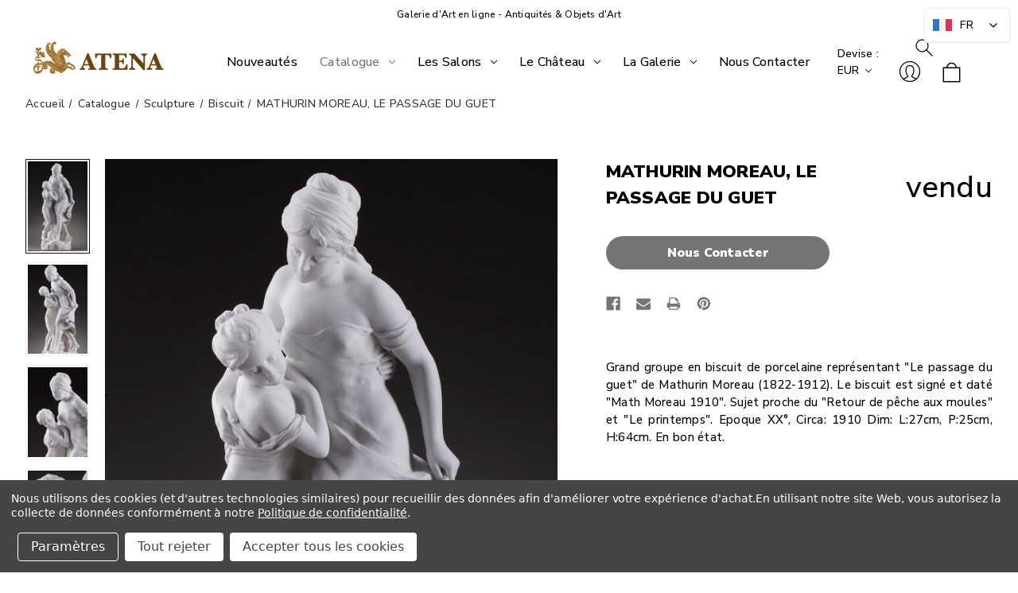

--- FILE ---
content_type: text/html; charset=UTF-8
request_url: https://galerie-atena.com/mathurin-moreau-le-passage-du-guet/
body_size: 33404
content:




<!DOCTYPE html>
<html class="no-js wai" lang="fr">
    <head>
        <title>Sculpture en biscuit, Le passage du guet, Mathurin Moreau</title>
        <link rel="dns-prefetch preconnect" href="https://cdn11.bigcommerce.com/s-xb1qbja2ke" crossorigin><link rel="dns-prefetch preconnect" href="https://fonts.googleapis.com/" crossorigin><link rel="dns-prefetch preconnect" href="https://fonts.gstatic.com/" crossorigin>
        <meta property="og:url" content="https://galerie-atena.com/mathurin-moreau-le-passage-du-guet/" /><meta property="og:site_name" content="Galerie Atena" /><meta name="keywords" content="galerie atena, atena galerie, galerie athéna, galerie athena, galerie atena paris, galerie athena paris, atena, d&#039;époque, antiquaire en ligne, antiquité, brocante, galerie d art en ligne, antiquite achat, antiquités en France, antiquaires paris, meuble antiquaire, achat antiquité, vente antiquités brocante en ligne, site antiquaire, vente antiquité en ligne, biennale des antiquaires, salon d&#039;antiquaires, collection, collectionneur"><meta name="description" content="Statue en biscuit de porcelaine de Mathurin Moreau, &quot;Le passage du guet&quot;"><link rel='canonical' href='https://galerie-atena.com/mathurin-moreau-le-passage-du-guet/' /><meta name='platform' content='bigcommerce.stencil' /><meta property="og:type" content="product" />
<meta property="og:title" content="MATHURIN MOREAU, LE PASSAGE DU GUET" />
<meta property="og:description" content="Statue en biscuit de porcelaine de Mathurin Moreau, &quot;Le passage du guet&quot;" />
<meta property="og:image" content="https://cdn11.bigcommerce.com/s-xb1qbja2ke/products/925/images/10484/2704-passage-du-guet-mathurin-moreau-02__40972.1665565172.386.513.jpg?c=1" />
<meta property="pinterest:richpins" content="disabled" />
        
         

        <link href="https://cdn11.bigcommerce.com/s-xb1qbja2ke/product_images/Logo%20jpeg%20taille%20re%CC%81duite.jpeg?t&#x3D;1638873404" rel="shortcut icon">
        <meta name="viewport" content="width=device-width, initial-scale=1">

        <script>
            document.documentElement.className = document.documentElement.className.replace('no-js', 'js');
        </script>

        <script>
    function browserSupportsAllFeatures() {
        return window.Promise
            && window.fetch
            && window.URL
            && window.URLSearchParams
            && window.WeakMap
            // object-fit support
            && ('objectFit' in document.documentElement.style);
    }

    function loadScript(src) {
        var js = document.createElement('script');
        js.src = src;
        js.onerror = function () {
            console.error('Failed to load polyfill script ' + src);
        };
        document.head.appendChild(js);
    }

    if (!browserSupportsAllFeatures()) {
        loadScript('https://cdn11.bigcommerce.com/s-xb1qbja2ke/stencil/5a90fb00-843a-013d-c31f-66884117b52c/e/fa313bb0-cf79-013d-2917-4231f5e77938/dist/theme-bundle.polyfills.js');
    }
</script>
        <script>window.consentManagerTranslations = `{"locale":"fr","locales":{"consent_manager.data_collection_warning":"fr","consent_manager.accept_all_cookies":"fr","consent_manager.gdpr_settings":"fr","consent_manager.data_collection_preferences":"fr","consent_manager.manage_data_collection_preferences":"fr","consent_manager.use_data_by_cookies":"fr","consent_manager.data_categories_table":"fr","consent_manager.allow":"fr","consent_manager.accept":"fr","consent_manager.deny":"fr","consent_manager.dismiss":"fr","consent_manager.reject_all":"fr","consent_manager.category":"fr","consent_manager.purpose":"fr","consent_manager.functional_category":"fr","consent_manager.functional_purpose":"fr","consent_manager.analytics_category":"fr","consent_manager.analytics_purpose":"fr","consent_manager.targeting_category":"fr","consent_manager.advertising_category":"fr","consent_manager.advertising_purpose":"fr","consent_manager.essential_category":"fr","consent_manager.esential_purpose":"fr","consent_manager.yes":"fr","consent_manager.no":"fr","consent_manager.not_available":"fr","consent_manager.cancel":"fr","consent_manager.save":"fr","consent_manager.back_to_preferences":"fr","consent_manager.close_without_changes":"fr","consent_manager.unsaved_changes":"fr","consent_manager.by_using":"fr","consent_manager.agree_on_data_collection":"fr","consent_manager.change_preferences":"fr","consent_manager.cancel_dialog_title":"fr","consent_manager.privacy_policy":"fr","consent_manager.allow_category_tracking":"fr","consent_manager.disallow_category_tracking":"fr"},"translations":{"consent_manager.data_collection_warning":"Nous utilisons des cookies (et d'autres technologies similaires) pour recueillir des données afin d'améliorer votre expérience d'achat.","consent_manager.accept_all_cookies":"Accepter tous les cookies","consent_manager.gdpr_settings":"Paramètres","consent_manager.data_collection_preferences":"Préférences en matière de collecte de données sur le site Web","consent_manager.manage_data_collection_preferences":"Gérer les préférences en matière de collecte de données sur le site Web","consent_manager.use_data_by_cookies":" utilise les données recueillies par les cookies et les bibliothèques JavaScript pour améliorer votre expérience d'achat.","consent_manager.data_categories_table":"Le tableau ci-dessous précise la manière dont nous utilisons ces données par catégorie. Pour désactiver une catégorie de collecte de données, sélectionnez «Non» et enregistrez vos préférences.","consent_manager.allow":"Autoriser","consent_manager.accept":"accepter","consent_manager.deny":"Refuser","consent_manager.dismiss":"Ignorer","consent_manager.reject_all":"Tout rejeter","consent_manager.category":"Catégorie","consent_manager.purpose":"Objectif","consent_manager.functional_category":"Fonctionnel","consent_manager.functional_purpose":"Permet d'offrir des fonctionnalités avancées, telles que les vidéos et le chat en direct. Si vous refusez, les performances de l'ensemble ou d'une partie de ces fonctions risquent d'être affectées.","consent_manager.analytics_category":"Statistiques","consent_manager.analytics_purpose":"Fournir des données statistiques sur l'utilisation du site, par exemple des analyses Web qui nous aideront à améliorer ce site Web en continu.","consent_manager.targeting_category":"Ciblage","consent_manager.advertising_category":"Publicité","consent_manager.advertising_purpose":"Permet de créer des profils ou de personnaliser le contenu afin d'améliorer votre expérience d'achat.","consent_manager.essential_category":"Indispensable","consent_manager.esential_purpose":"Indispensable au bon fonctionnement du site et des services demandés, mais n'exerce aucune fonction complémentaire ou secondaire.","consent_manager.yes":"Oui","consent_manager.no":"Non","consent_manager.not_available":"N/A","consent_manager.cancel":"Annuler","consent_manager.save":"Enregistrer","consent_manager.back_to_preferences":"Retour aux préférences","consent_manager.close_without_changes":"Certaines modifications apportées à vos préférences en matière de collecte de données n'ont pas été enregistrées. Voulez-vous vraiment fermer sans enregistrer ?","consent_manager.unsaved_changes":"Certaines de vos modifications n'ont pas été enregistrées","consent_manager.by_using":"En utilisant notre site Web, vous acceptez notre","consent_manager.agree_on_data_collection":"En utilisant notre site Web, vous autorisez la collecte de données conformément à notre ","consent_manager.change_preferences":"Vous pouvez modifier vos préférences à tout moment","consent_manager.cancel_dialog_title":"Voulez-vous vraiment annuler vos modifications ?","consent_manager.privacy_policy":"Politique de confidentialité","consent_manager.allow_category_tracking":"Autoriser le suivi de [CATEGORY_NAME]","consent_manager.disallow_category_tracking":"Interdire le suivi de [CATEGORY_NAME]"}}`;</script>

        <script>
            window.lazySizesConfig = window.lazySizesConfig || {};
            window.lazySizesConfig.loadMode = 1;
        </script>
        <script async src="https://cdn11.bigcommerce.com/s-xb1qbja2ke/stencil/5a90fb00-843a-013d-c31f-66884117b52c/e/fa313bb0-cf79-013d-2917-4231f5e77938/dist/theme-bundle.head_async.js"></script>
        
        <link href="https://fonts.googleapis.com/css?family=Montserrat:700,500%7CNunito+Sans:500,900&display=block" rel="stylesheet">
        
        <script async src="https://cdn11.bigcommerce.com/s-xb1qbja2ke/stencil/5a90fb00-843a-013d-c31f-66884117b52c/e/fa313bb0-cf79-013d-2917-4231f5e77938/dist/theme-bundle.font.js"></script>

        <link data-stencil-stylesheet href="https://cdn11.bigcommerce.com/s-xb1qbja2ke/stencil/5a90fb00-843a-013d-c31f-66884117b52c/e/fa313bb0-cf79-013d-2917-4231f5e77938/css/theme-b3c20ba0-d364-013e-b8f2-7e3236a52136.css" rel="stylesheet">

        <!-- Start Tracking Code for analytics_facebook -->

<script data-bc-cookie-consent="4" type="text/plain">
!function(f,b,e,v,n,t,s){if(f.fbq)return;n=f.fbq=function(){n.callMethod?n.callMethod.apply(n,arguments):n.queue.push(arguments)};if(!f._fbq)f._fbq=n;n.push=n;n.loaded=!0;n.version='2.0';n.queue=[];t=b.createElement(e);t.async=!0;t.src=v;s=b.getElementsByTagName(e)[0];s.parentNode.insertBefore(t,s)}(window,document,'script','https://connect.facebook.net/en_US/fbevents.js');

fbq('set', 'autoConfig', 'false', '436245998527815');
fbq('dataProcessingOptions', []);
fbq('init', '436245998527815', {"external_id":"9a801629-8f9c-4649-97e1-4afeab18a1f8"});
fbq('set', 'agent', 'bigcommerce', '436245998527815');

function trackEvents() {
    var pathName = window.location.pathname;

    fbq('track', 'PageView', {}, "");

    // Search events start -- only fire if the shopper lands on the /search.php page
    if (pathName.indexOf('/search.php') === 0 && getUrlParameter('search_query')) {
        fbq('track', 'Search', {
            content_type: 'product_group',
            content_ids: [],
            search_string: getUrlParameter('search_query')
        });
    }
    // Search events end

    // Wishlist events start -- only fire if the shopper attempts to add an item to their wishlist
    if (pathName.indexOf('/wishlist.php') === 0 && getUrlParameter('added_product_id')) {
        fbq('track', 'AddToWishlist', {
            content_type: 'product_group',
            content_ids: []
        });
    }
    // Wishlist events end

    // Lead events start -- only fire if the shopper subscribes to newsletter
    if (pathName.indexOf('/subscribe.php') === 0 && getUrlParameter('result') === 'success') {
        fbq('track', 'Lead', {});
    }
    // Lead events end

    // Registration events start -- only fire if the shopper registers an account
    if (pathName.indexOf('/login.php') === 0 && getUrlParameter('action') === 'account_created') {
        fbq('track', 'CompleteRegistration', {}, "");
    }
    // Registration events end

    

    function getUrlParameter(name) {
        var cleanName = name.replace(/[\[]/, '\[').replace(/[\]]/, '\]');
        var regex = new RegExp('[\?&]' + cleanName + '=([^&#]*)');
        var results = regex.exec(window.location.search);
        return results === null ? '' : decodeURIComponent(results[1].replace(/\+/g, ' '));
    }
}

if (window.addEventListener) {
    window.addEventListener("load", trackEvents, false)
}
</script>
<noscript><img height="1" width="1" style="display:none" alt="null" src="https://www.facebook.com/tr?id=436245998527815&ev=PageView&noscript=1&a=plbigcommerce1.2&eid="/></noscript>

<!-- End Tracking Code for analytics_facebook -->

<!-- Start Tracking Code for analytics_googleanalytics -->

<link rel="alternate" hreflang="fr" href="https://galerie-atena.com">
<link rel="alternate" hreflang="en" href="https://en.galerie-atena.com">


<!-- End Tracking Code for analytics_googleanalytics -->

<!-- Start Tracking Code for analytics_googleanalytics4 -->

<script data-cfasync="false" src="https://cdn11.bigcommerce.com/shared/js/google_analytics4_bodl_subscribers-358423becf5d870b8b603a81de597c10f6bc7699.js" integrity="sha256-gtOfJ3Avc1pEE/hx6SKj/96cca7JvfqllWA9FTQJyfI=" crossorigin="anonymous"></script>
<script data-cfasync="false">
  (function () {
    window.dataLayer = window.dataLayer || [];

    function gtag(){
        dataLayer.push(arguments);
    }

    function initGA4(event) {
         function setupGtag() {
            function configureGtag() {
                gtag('js', new Date());
                gtag('set', 'developer_id.dMjk3Nj', true);
                gtag('config', 'G-5N5S46184T');
            }

            var script = document.createElement('script');

            script.src = 'https://www.googletagmanager.com/gtag/js?id=G-5N5S46184T';
            script.async = true;
            script.onload = configureGtag;

            document.head.appendChild(script);
        }

        setupGtag();

        if (typeof subscribeOnBodlEvents === 'function') {
            subscribeOnBodlEvents('G-5N5S46184T', true);
        }

        window.removeEventListener(event.type, initGA4);
    }

    gtag('consent', 'default', {"ad_storage":"denied","ad_user_data":"denied","ad_personalization":"denied","analytics_storage":"denied","functionality_storage":"denied"})
            

    var eventName = document.readyState === 'complete' ? 'consentScriptsLoaded' : 'DOMContentLoaded';
    window.addEventListener(eventName, initGA4, false);
  })()
</script>

<!-- End Tracking Code for analytics_googleanalytics4 -->

<!-- Start Tracking Code for analytics_siteverification -->

<meta name="google-site-verification" content="E5pISJY3-G3IHAxOENr2Gtwo-QCp15_j5A10XdRb_wM" />
<meta name="p:domain_verify" content="b2064029e6bb06df7d77e4e0b6f17e03"/>
<meta name="facebook-domain-verification" content="8686oyocgfmqilxxsw4f9qnbc5hgp6" />

<!-- End Tracking Code for analytics_siteverification -->


<script type="text/javascript" src="https://checkout-sdk.bigcommerce.com/v1/loader.js" defer ></script>
<script src="https://www.google.com/recaptcha/api.js" async defer></script>
<script>window.consentManagerStoreConfig = function () { return {"storeName":"Galerie Atena","privacyPolicyUrl":"https:\/\/galerie-atena.com\/mentions-legales\/","writeKey":null,"improvedConsentManagerEnabled":true,"AlwaysIncludeScriptsWithConsentTag":true}; };</script>
<script type="text/javascript" src="https://cdn11.bigcommerce.com/shared/js/bodl-consent-32a446f5a681a22e8af09a4ab8f4e4b6deda6487.js" integrity="sha256-uitfaufFdsW9ELiQEkeOgsYedtr3BuhVvA4WaPhIZZY=" crossorigin="anonymous" defer></script>
<script type="text/javascript" src="https://cdn11.bigcommerce.com/shared/js/storefront/consent-manager-config-3013a89bb0485f417056882e3b5cf19e6588b7ba.js" defer></script>
<script type="text/javascript" src="https://cdn11.bigcommerce.com/shared/js/storefront/consent-manager-08633fe15aba542118c03f6d45457262fa9fac88.js" defer></script>
<script type="text/javascript">
var BCData = {"product_attributes":{"sku":"2704","upc":null,"mpn":null,"gtin":null,"weight":null,"base":true,"image":null,"price":{"price_range":[],"retail_price_range":[]},"stock":null,"instock":false,"stock_message":null,"purchasable":false,"purchasing_message":"L'assortiment de produits s\u00e9lectionn\u00e9 n'est pas disponible pour le moment.","call_for_price_message":"vendu"}};
</script>
<script data-bc-cookie-consent="4" type="text/plain">

!function(e){if(!window.pintrk){window.pintrk=function()

{window.pintrk.queue.push(Array.prototype.slice.call(arguments))};var

n=window.pintrk;n.queue=[],n.version="3.0";var

t=document.createElement("script");t.async=!0,t.src=e;var

r=document.getElementsByTagName("script")[0];r.parentNode.insertBefore(t,r)}}

("https://s.pinimg.com/ct/core.js");



pintrk('load','2613185743464', { em: '%%GLOBAL_BillingEmail%%', });

pintrk('page');

</script><!-- Google tag (gtag.js) -->
<script data-bc-cookie-consent="3" type="text/plain" async src=https://www.googletagmanager.com/gtag/js?id=G-5N5S46184T></script>
<script data-bc-cookie-consent="3" type="text/plain">
    window.dataLayer = window.dataLayer || []; function gtag(){dataLayer.push(arguments);} gtag('js', new Date()); gtag('config', 'G-5N5S46184T');
</script><script async src="https://static.linguise.com/script-js/switcher.bundle.js?d=pk_yxDsKTeS0cGQtgV0o8ytBVkEIvTm2CIL"></script><!-- Google Tag Manager -->
<script data-bc-cookie-consent="3" type="text/plain">(function(w,d,s,l,i){w[l]=w[l]||[];w[l].push({'gtm.start':
new Date().getTime(),event:'gtm.js'});var f=d.getElementsByTagName(s)[0],
j=d.createElement(s),dl=l!='dataLayer'?'&l='+l:'';j.async=true;j.src=
'https://www.googletagmanager.com/gtm.js?id='+i+dl;f.parentNode.insertBefore(j,f);
})(window,document,'script','dataLayer','GTM-TXB27GSS');</script>
<!-- End Google Tag Manager -->
 <script data-cfasync="false" src="https://microapps.bigcommerce.com/bodl-events/1.9.4/index.js" integrity="sha256-Y0tDj1qsyiKBRibKllwV0ZJ1aFlGYaHHGl/oUFoXJ7Y=" nonce="" crossorigin="anonymous"></script>
 <script data-cfasync="false" nonce="">

 (function() {
    function decodeBase64(base64) {
       const text = atob(base64);
       const length = text.length;
       const bytes = new Uint8Array(length);
       for (let i = 0; i < length; i++) {
          bytes[i] = text.charCodeAt(i);
       }
       const decoder = new TextDecoder();
       return decoder.decode(bytes);
    }
    window.bodl = JSON.parse(decodeBase64("[base64]"));
 })()

 </script>

<script nonce="">
(function () {
    var xmlHttp = new XMLHttpRequest();

    xmlHttp.open('POST', 'https://bes.gcp.data.bigcommerce.com/nobot');
    xmlHttp.setRequestHeader('Content-Type', 'application/json');
    xmlHttp.send('{"store_id":"1002145039","timezone_offset":"2.0","timestamp":"2026-02-01T00:43:15.33812400Z","visit_id":"1b5c8008-66cc-4d02-8a77-5506ffcf7181","channel_id":1}');
})();
</script>

    </head>
    <body class=" product full 
      simple-nav logoLoad logoOpacity ">  
             <svg data-src="https://cdn11.bigcommerce.com/s-xb1qbja2ke/stencil/5a90fb00-843a-013d-c31f-66884117b52c/e/fa313bb0-cf79-013d-2917-4231f5e77938/img/icon-sprite.svg" class="icons-svg-sprite"></svg>

              <div class="logo-loading"> <a href="https://galerie-atena.com/" class="header-logo__link" data-header-logo-link>
        <div class="header-logo-image-container">
            <img class="header-logo-image"
                 src="https://cdn11.bigcommerce.com/s-xb1qbja2ke/images/stencil/180x70/logo-22_1697641184__42433.original.png"
                 srcset="https://cdn11.bigcommerce.com/s-xb1qbja2ke/images/stencil/180x70/logo-22_1697641184__42433.original.png"
                 alt="Galerie Atena"
                 width="200"
                 height="50" 
                 title="Galerie Atena">
        </div>
</a>
 </div> 

        
            <section class="main-layout     full mobile-single   "> 
            <a href="#main-content" class="skip-to-main-link">Passer au contenu principal</a>
<div data-content-region="header_navigation_bottom--global"><div data-layout-id="f4673e58-7f5b-4ad9-8d6d-08ef8b0b8527">       <div data-sub-layout-container="76d16e6d-dc33-4463-9ca4-cb60863857ed" data-layout-name="Layout">
    <style data-container-styling="76d16e6d-dc33-4463-9ca4-cb60863857ed">
        [data-sub-layout-container="76d16e6d-dc33-4463-9ca4-cb60863857ed"] {
            box-sizing: border-box;
            display: flex;
            flex-wrap: wrap;
            z-index: 0;
            position: relative;
            height: ;
            padding-top: 0px;
            padding-right: 0px;
            padding-bottom: 0px;
            padding-left: 0px;
            margin-top: 0px;
            margin-right: 0px;
            margin-bottom: 0px;
            margin-left: 0px;
            border-width: 0px;
            border-style: solid;
            border-color: #333333;
        }

        [data-sub-layout-container="76d16e6d-dc33-4463-9ca4-cb60863857ed"]:after {
            display: block;
            position: absolute;
            top: 0;
            left: 0;
            bottom: 0;
            right: 0;
            background-size: cover;
            z-index: auto;
        }
    </style>

    <div data-sub-layout="f352062b-0bcb-42b5-b959-516316d0a0ce">
        <style data-column-styling="f352062b-0bcb-42b5-b959-516316d0a0ce">
            [data-sub-layout="f352062b-0bcb-42b5-b959-516316d0a0ce"] {
                display: flex;
                flex-direction: column;
                box-sizing: border-box;
                flex-basis: 100%;
                max-width: 100%;
                z-index: 0;
                position: relative;
                height: ;
                background-color: rgba(255, 255, 255, 1);
                padding-top: 0px;
                padding-right: 10.5px;
                padding-bottom: 0px;
                padding-left: 10.5px;
                margin-top: 0px;
                margin-right: 0px;
                margin-bottom: 0px;
                margin-left: 0px;
                border-width: 0px;
                border-style: solid;
                border-color: #333333;
                justify-content: center;
            }
            [data-sub-layout="f352062b-0bcb-42b5-b959-516316d0a0ce"]:after {
                display: block;
                position: absolute;
                top: 0;
                left: 0;
                bottom: 0;
                right: 0;
                background-size: cover;
                z-index: -1;
                content: '';
            }
            @media only screen and (max-width: 700px) {
                [data-sub-layout="f352062b-0bcb-42b5-b959-516316d0a0ce"] {
                    flex-basis: 100%;
                    max-width: 100%;
                }
            }
        </style>
        <div data-widget-id="15c8b8ad-7efb-4a31-8d9b-63eb639cf471" data-placement-id="ed246151-d47b-47bc-a1d5-74657723c048" data-placement-status="ACTIVE"><style>
    .sd-simple-text-15c8b8ad-7efb-4a31-8d9b-63eb639cf471 {
      padding-top: 7px;
      padding-right: 0px;
      padding-bottom: 7px;
      padding-left: 0px;

      margin-top: 0px;
      margin-right: 0px;
      margin-bottom: 0px;
      margin-left: 0px;

    }

    .sd-simple-text-15c8b8ad-7efb-4a31-8d9b-63eb639cf471 * {
      margin: 0;
      padding: 0;

        color: rgba(0,0,0,1);
        font-family: inherit;
        font-weight: 500;
        font-size: 12px;
        min-height: 12px;

    }

    .sd-simple-text-15c8b8ad-7efb-4a31-8d9b-63eb639cf471 {
        text-align: center;
    }

    #sd-simple-text-editable-15c8b8ad-7efb-4a31-8d9b-63eb639cf471 {
      min-width: 14px;
      line-height: 1.5;
      display: inline-block;
    }

    #sd-simple-text-editable-15c8b8ad-7efb-4a31-8d9b-63eb639cf471[data-edit-mode="true"]:hover,
    #sd-simple-text-editable-15c8b8ad-7efb-4a31-8d9b-63eb639cf471[data-edit-mode="true"]:active,
    #sd-simple-text-editable-15c8b8ad-7efb-4a31-8d9b-63eb639cf471[data-edit-mode="true"]:focus {
      outline: 1px dashed #3C64F4;
    }

    #sd-simple-text-editable-15c8b8ad-7efb-4a31-8d9b-63eb639cf471 strong,
    #sd-simple-text-editable-15c8b8ad-7efb-4a31-8d9b-63eb639cf471 strong * {
      font-weight: bold;
    }

    #sd-simple-text-editable-15c8b8ad-7efb-4a31-8d9b-63eb639cf471 a {
      color: inherit;
    }

    @supports (color: color-mix(in srgb, #000 50%, #fff 50%)) {
      #sd-simple-text-editable-15c8b8ad-7efb-4a31-8d9b-63eb639cf471 a:hover,
      #sd-simple-text-editable-15c8b8ad-7efb-4a31-8d9b-63eb639cf471 a:active,
      #sd-simple-text-editable-15c8b8ad-7efb-4a31-8d9b-63eb639cf471 a:focus {
        color: color-mix(in srgb, currentColor 68%, white 32%);
      }
    }

    @supports not (color: color-mix(in srgb, #000 50%, #fff 50%)) {
      #sd-simple-text-editable-15c8b8ad-7efb-4a31-8d9b-63eb639cf471 a:hover,
      #sd-simple-text-editable-15c8b8ad-7efb-4a31-8d9b-63eb639cf471 a:active,
      #sd-simple-text-editable-15c8b8ad-7efb-4a31-8d9b-63eb639cf471 a:focus {
        filter: brightness(2);
      }
    }
</style>

<div class="sd-simple-text-15c8b8ad-7efb-4a31-8d9b-63eb639cf471 ">
  <div id="sd-simple-text-editable-15c8b8ad-7efb-4a31-8d9b-63eb639cf471" data-edit-mode="">
    <p>Galerie d'Art en ligne - Antiquités &amp; Objets d'Art</p>
  </div>
</div>

</div>
    </div>
</div>

</div></div>
<header class="header  logo-left" role="banner">
    <a href="#" class="mobileMenu-toggle" data-mobile-menu-toggle="menu">
        <span class="mobileMenu-toggleIcon">Toggle menu</span>
    </a>
    <nav class="navUser">


        <ul class="navUser-section">
    <li class="navUser-item">
        <a class="navUser-action navUser-action--currencySelector has-dropdown"
           href="#"
           data-dropdown="currencySelection"
           aria-controls="currencySelection"
           aria-expanded="false"
        >
            Devise : EUR
            <i class="icon" aria-hidden="true">
                <svg>
                    <use href="#icon-chevron-down" />
                </svg>
            </i>
        </a>
        <ul class="dropdown-menu" id="currencySelection" data-dropdown-content aria-hidden="true" tabindex="-1">
            <li class="dropdown-menu-item">
                <a href="https://galerie-atena.com/mathurin-moreau-le-passage-du-guet/?setCurrencyId=1"
                   data-currency-code="EUR"
                   data-cart-currency-switch-url="https://galerie-atena.com/cart/change-currency"
                   data-warning="Les promotions et les chèques-cadeaux qui ne s&#x27;appliquent pas à la nouvelle devise seront supprimés de votre panier. Voulez-vous vraiment continuer ?"
                >
                    <strong>Euro</strong>
                </a>
            </li>
            <li class="dropdown-menu-item">
                <a href="https://galerie-atena.com/mathurin-moreau-le-passage-du-guet/?setCurrencyId=2"
                   data-currency-code="USD"
                   data-cart-currency-switch-url="https://galerie-atena.com/cart/change-currency"
                   data-warning="Les promotions et les chèques-cadeaux qui ne s&#x27;appliquent pas à la nouvelle devise seront supprimés de votre panier. Voulez-vous vraiment continuer ?"
                >
                    USD
                </a>
            </li>
        </ul>
    </li>
</ul>


    <ul class="navUser-section navUser-section--alt">
        <li class="navUser-item">
            <a class="navUser-action navUser-item--compare"
               href="/compare"
               data-compare-nav
               aria-label="Comparer"
            >
                Comparer <span class="countPill countPill--positive countPill--alt"></span>
            </a>
        </li>
 
        <li class="navUser-item navUser-item--search">
            <button class="navUser-action navUser-action--quickSearch"
               type="button"
               id="quick-search-expand"
               data-search="quickSearch"
               aria-controls="quickSearch"
               aria-label="Rechercher"
            >
                Rechercher
            </button>
        </li>
        <li class="navUser-item navUser-item--account">
                <a class="navUser-action"
                   href="/login.php"
                   aria-label="Se connecter"
                >
                    Se connecter
                </a>
        </li>
        <li class="navUser-item navUser-item--cart">
            <a class="navUser-action"
               data-cart-preview
               data-dropdown="cart-preview-dropdown"
               data-options="align:right"
               href="/cart.php"
               aria-label="Panier avec 0 article"
            >
                <span class="navUser-item-cartLabel">Panier</span>
                <span class="countPill cart-quantity"></span>
            </a>

            <div class="dropdown-menu" id="cart-preview-dropdown" data-dropdown-content aria-hidden="true"></div>
        </li>
    </ul>
    <div class="dropdown dropdown--quickSearch" id="quickSearch" aria-hidden="true" data-prevent-quick-search-close>
        <div class="container">
    <form class="form" onsubmit="return false" data-url="/search.php" data-quick-search-form>
        <fieldset class="form-fieldset">
            <div class="form-field">
                <label class="is-srOnly" for="nav-quick-search">Rechercher</label>
                <input class="form-input"
                       data-search-quick
                       name="nav-quick-search"
                       id="nav-quick-search"
                       data-error-message="Le champ de recherche ne peut être vide."
                       placeholder="Rechercher dans la boutique"
                       autocomplete="off"
                >
            </div>
        </fieldset>
    </form>
    <section class="quickSearchResults" data-bind="html: results"></section>
    <p role="status"
       aria-live="polite"
       class="aria-description--hidden"
       data-search-aria-message-predefined-text="produits correspondants à"
    ></p>
</div>
    </div>
</nav>

        <div class="header-logo header-logo--left">
            <a href="https://galerie-atena.com/" class="header-logo__link" data-header-logo-link>
        <div class="header-logo-image-container">
            <img class="header-logo-image"
                 src="https://cdn11.bigcommerce.com/s-xb1qbja2ke/images/stencil/180x70/logo-22_1697641184__42433.original.png"
                 srcset="https://cdn11.bigcommerce.com/s-xb1qbja2ke/images/stencil/180x70/logo-22_1697641184__42433.original.png"
                 alt="Galerie Atena"
                 width="200"
                 height="50" 
                 title="Galerie Atena">
        </div>
</a>
        </div>
    <div class="navPages-container" id="menu" data-menu>
        <nav class="navPages">
    <div class="navPages-quickSearch">
        <div class="container">
    <form class="form" onsubmit="return false" data-url="/search.php" data-quick-search-form>
        <fieldset class="form-fieldset">
            <div class="form-field">
                <label class="is-srOnly" for="nav-menu-quick-search">Rechercher</label>
                <input class="form-input"
                       data-search-quick
                       name="nav-menu-quick-search"
                       id="nav-menu-quick-search"
                       data-error-message="Le champ de recherche ne peut être vide."
                       placeholder="Rechercher dans la boutique"
                       autocomplete="off"
                >
            </div>
        </fieldset>
    </form>
    <section class="quickSearchResults" data-bind="html: results"></section>
    <p role="status"
       aria-live="polite"
       class="aria-description--hidden"
       data-search-aria-message-predefined-text="produits correspondants à"
    ></p>
</div>
    </div>
    <ul class="navPages-list navPages-list--menu navPages-list-depth-max">
            <li class="navPages-item">
                    <a class="navPages-action"
       href="https://galerie-atena.com/nouveautes/"
       aria-label="Nouveautés"
    >
        <span>Nouveautés</span>
    </a>
            </li>
            <li class="navPages-item">
                    <a class="navPages-action navPages-action-depth-max has-subMenu is-root activePage"
       href="https://galerie-atena.com/catalogue/"
       aria-label="Catalogue"
    >
        <span>Catalogue</span>
        <i class="icon navPages-action-moreIcon" aria-hidden="true">
            <svg><use xlink:href="#icon-chevron-down" /></svg>
        </i>
    </a>
    <div class="navPage-subMenu navPage-subMenu-horizontal" id="navPages-71" aria-hidden="true" tabindex="-1">
    <ul class="navPage-subMenu-list">
        <li class="navPage-subMenu-item-parent" data-url="https://galerie-atena.com/catalogue/">
            <a class="navPage-subMenu-action navPages-action navPages-action-depth-max" href="https://galerie-atena.com/catalogue/"><span>Tout voir</span></a>
        </li>
            <li class="navPage-subMenu-item-child">
                    <a class="navPage-subMenu-action navPages-action navPages-action-depth-max has-subMenu" href="https://galerie-atena.com/objet-art-ancien/">
                        <span>Objet d&#x27;art</span><i class="icon navPages-action-moreIcon" aria-hidden="true"><svg><use xlink:href="#icon-chevron-down" /></svg></i>
                    </a>
                    <div class="navPage-subMenu navPage-subMenu-horizontal" id="navPages-24" aria-hidden="true" tabindex="-1">
    <ul class="navPage-subMenu-list">
        <li class="navPage-subMenu-item-parent" data-url="https://galerie-atena.com/objet-art-ancien/">
            <a class="navPage-subMenu-action navPages-action navPages-action-depth-max" href="https://galerie-atena.com/objet-art-ancien/"><span>Tout voir</span></a>
        </li>
            <li class="navPage-subMenu-item-child">
                    <a class="navPage-subMenu-action navPages-action" href="https://galerie-atena.com/objet-art-ancien/argenterie-ancienne"><img src="https://cdn11.bigcommerce.com/s-xb1qbja2ke/images/stencil/original/m/2989-jardiniere-centre-de-table-louis-xv-galerie-atena-08__05990.original.jpg" alt="Argenterie"><span>Argenterie</span></a>
            </li>
            <li class="navPage-subMenu-item-child">
                    <a class="navPage-subMenu-action navPages-action" href="https://galerie-atena.com/objet-dart/arts-du-japon/"><img src="https://cdn11.bigcommerce.com/s-xb1qbja2ke/images/stencil/original/j/2430-vases-satsuma-porcelaine-japon-02__06292.original.jpg" alt="Arts du Japon"><span>Arts du Japon</span></a>
            </li>
            <li class="navPage-subMenu-item-child">
                    <a class="navPage-subMenu-action navPages-action" href="https://galerie-atena.com/objet-art-ancien/boite-ancienne/"><img src="https://cdn11.bigcommerce.com/s-xb1qbja2ke/images/stencil/original/h/2300_coffret_necessaire_couture_napoleon_iii_05__79466.original.jpg" alt="Coffret-Boîte"><span>Coffret-Boîte</span></a>
            </li>
            <li class="navPage-subMenu-item-child">
                    <a class="navPage-subMenu-action navPages-action" href="https://galerie-atena.com/objet-art-ancien/vase-decoratif/"><img src="https://cdn11.bigcommerce.com/s-xb1qbja2ke/images/stencil/original/p/3128-vases-restauration-or-bordeaux-decor-bucolique-xixe-galerie-atena-02__73556.original.jpg" alt="Coupe-Vase"><span>Coupe-Vase</span></a>
            </li>
            <li class="navPage-subMenu-item-child">
                    <a class="navPage-subMenu-action navPages-action" href="https://galerie-atena.com/objet-art-ancien/encrier-ancien"><img src="https://cdn11.bigcommerce.com/s-xb1qbja2ke/images/stencil/original/s/2218-ecritoire-ancien-bronze-marbre-19e-01__49278.original.jpg" alt="Encrier"><span>Encrier</span></a>
            </li>
            <li class="navPage-subMenu-item-child">
                    <a class="navPage-subMenu-action navPages-action" href="https://galerie-atena.com/objet-art-ancien/horloge-ancienne"><img src="https://cdn11.bigcommerce.com/s-xb1qbja2ke/images/stencil/original/t/2707-pendule-empire-fidelite-01__73592.original.jpg" alt="Horlogerie"><span>Horlogerie</span></a>
            </li>
            <li class="navPage-subMenu-item-child">
                    <a class="navPage-subMenu-action navPages-action" href="https://galerie-atena.com/objet-art-ancien/objet-de-collection/"><img src="https://cdn11.bigcommerce.com/s-xb1qbja2ke/images/stencil/original/t/2749-tabatiere-ecaille-or-restauration-00__89843.original.jpg" alt="Objet de collection"><span>Objet de collection</span></a>
            </li>
            <li class="navPage-subMenu-item-child">
                    <a class="navPage-subMenu-action navPages-action" href="https://galerie-atena.com/objet-art-ancien/porcelaine-ancienne"><img src="https://cdn11.bigcommerce.com/s-xb1qbja2ke/images/stencil/original/o/2401_jardiniere_ancienne_porcelaine_bronze_00__46131.original.jpg" alt="Porcelaine"><span>Porcelaine</span></a>
            </li>
            <li class="navPage-subMenu-item-child">
                    <a class="navPage-subMenu-action navPages-action" href="https://galerie-atena.com/objet-art-ancien/verrerie-ancienne"><img src="https://cdn11.bigcommerce.com/s-xb1qbja2ke/images/stencil/original/m/3048-4-verrerie-bonniere-assiettes-cristal-galerie-atena-01__41909.original.jpg" alt="Verrerie"><span>Verrerie</span></a>
            </li>
    </ul>
</div>
            </li>
            <li class="navPage-subMenu-item-child">
                    <a class="navPage-subMenu-action navPages-action navPages-action-depth-max has-subMenu activePage" href="https://galerie-atena.com/sculpture-ancienne/">
                        <span>Sculpture</span><i class="icon navPages-action-moreIcon" aria-hidden="true"><svg><use xlink:href="#icon-chevron-down" /></svg></i>
                    </a>
                    <div class="navPage-subMenu navPage-subMenu-horizontal" id="navPages-25" aria-hidden="true" tabindex="-1">
    <ul class="navPage-subMenu-list">
        <li class="navPage-subMenu-item-parent" data-url="https://galerie-atena.com/sculpture-ancienne/">
            <a class="navPage-subMenu-action navPages-action navPages-action-depth-max" href="https://galerie-atena.com/sculpture-ancienne/"><span>Tout voir</span></a>
        </li>
            <li class="navPage-subMenu-item-child">
                    <a class="navPage-subMenu-action navPages-action" href="https://galerie-atena.com/sculpture-ancienne/sculpture-biscuit"><img src="https://cdn11.bigcommerce.com/s-xb1qbja2ke/images/stencil/original/b/1433_biscuit_fontaine_de_lamour_napoleon_iii_00__07295.original.jpg" alt="Biscuit"><span>Biscuit</span></a>
            </li>
            <li class="navPage-subMenu-item-child">
                    <a class="navPage-subMenu-action navPages-action" href="https://galerie-atena.com/sculpture-ancienne/sculpture-bronze"><img src="https://cdn11.bigcommerce.com/s-xb1qbja2ke/images/stencil/original/y/3384-sculpture-bronze-dore-dualliste-galerie-atena-00__86866.original.jpg" alt="Bronze"><span>Bronze</span></a>
            </li>
            <li class="navPage-subMenu-item-child">
                    <a class="navPage-subMenu-action navPages-action" href="https://galerie-atena.com/sculpture-ancienne/sculpture-marbre"><img src="https://cdn11.bigcommerce.com/s-xb1qbja2ke/images/stencil/original/p/3268-sculpture-art-deco-odalisque-marbre-galerie-atena-03__86775.original.jpg" alt="Marbre"><span>Marbre</span></a>
            </li>
            <li class="navPage-subMenu-item-child">
                    <a class="navPage-subMenu-action navPages-action" href="https://galerie-atena.com/sculpture/autres/"><img src="https://cdn11.bigcommerce.com/s-xb1qbja2ke/images/stencil/original/n/3425-terre-cuite-sculpture-femme-marguerite-monot-galerie-atena-06__70098.original.jpg" alt="Autres"><span>Autres</span></a>
            </li>
    </ul>
</div>
            </li>
            <li class="navPage-subMenu-item-child">
                    <a class="navPage-subMenu-action navPages-action navPages-action-depth-max has-subMenu" href="https://galerie-atena.com/catalogue/mobilier/">
                        <span>Mobilier</span><i class="icon navPages-action-moreIcon" aria-hidden="true"><svg><use xlink:href="#icon-chevron-down" /></svg></i>
                    </a>
                    <div class="navPage-subMenu navPage-subMenu-horizontal" id="navPages-70" aria-hidden="true" tabindex="-1">
    <ul class="navPage-subMenu-list">
        <li class="navPage-subMenu-item-parent" data-url="https://galerie-atena.com/catalogue/mobilier/">
            <a class="navPage-subMenu-action navPages-action navPages-action-depth-max" href="https://galerie-atena.com/catalogue/mobilier/"><span>Tout voir</span></a>
        </li>
            <li class="navPage-subMenu-item-child">
                    <a class="navPage-subMenu-action navPages-action" href="https://galerie-atena.com/meuble-ancien/"><img src="https://cdn11.bigcommerce.com/s-xb1qbja2ke/images/stencil/original/f/3460-bureau-style-louis-xv-galerie-atena-02__98773.original.jpg" alt="Meuble"><span>Meuble</span></a>
            </li>
            <li class="navPage-subMenu-item-child">
                    <a class="navPage-subMenu-action navPages-action" href="https://galerie-atena.com/mobilier/colonne/"><img src="https://cdn11.bigcommerce.com/s-xb1qbja2ke/images/stencil/original/p/3468-ensemble-quatre-colonnes-marbre-vert-galerie-atena-04__31783.original.jpg" alt="Colonne"><span>Colonne</span></a>
            </li>
            <li class="navPage-subMenu-item-child">
                    <a class="navPage-subMenu-action navPages-action" href="https://galerie-atena.com/mobilier/tableau/"><img src="https://cdn11.bigcommerce.com/s-xb1qbja2ke/images/stencil/original/n/2214_peintures_fixes_sous_verre_lebelle_xix_02__00335.original.jpg" alt="Tableau"><span>Tableau</span></a>
            </li>
            <li class="navPage-subMenu-item-child">
                    <a class="navPage-subMenu-action navPages-action" href="https://galerie-atena.com/mobilier/miroir/"><img src="https://cdn11.bigcommerce.com/s-xb1qbja2ke/images/stencil/original/w/1648_miroirs_style_venitien_xix_00__61637.original.jpg" alt="Miroir"><span>Miroir</span></a>
            </li>
            <li class="navPage-subMenu-item-child">
                    <a class="navPage-subMenu-action navPages-action" href="https://galerie-atena.com/mobilier/autres/"><img src="https://cdn11.bigcommerce.com/s-xb1qbja2ke/images/stencil/original/e/3432-pare-feu-evantaille-galerie-atena-03__01124.original.jpg" alt="Autres"><span>Autres</span></a>
            </li>
    </ul>
</div>
            </li>
            <li class="navPage-subMenu-item-child">
                    <a class="navPage-subMenu-action navPages-action navPages-action-depth-max has-subMenu" href="https://galerie-atena.com/luminaire-ancien/">
                        <span>Luminaire</span><i class="icon navPages-action-moreIcon" aria-hidden="true"><svg><use xlink:href="#icon-chevron-down" /></svg></i>
                    </a>
                    <div class="navPage-subMenu navPage-subMenu-horizontal" id="navPages-27" aria-hidden="true" tabindex="-1">
    <ul class="navPage-subMenu-list">
        <li class="navPage-subMenu-item-parent" data-url="https://galerie-atena.com/luminaire-ancien/">
            <a class="navPage-subMenu-action navPages-action navPages-action-depth-max" href="https://galerie-atena.com/luminaire-ancien/"><span>Tout voir</span></a>
        </li>
            <li class="navPage-subMenu-item-child">
                    <a class="navPage-subMenu-action navPages-action" href="https://galerie-atena.com/luminaires/appliques/"><img src="https://cdn11.bigcommerce.com/s-xb1qbja2ke/images/stencil/original/q/3380-luminaire-appliques-rocaille-galerie-atena-20__99147.original.jpg" alt="Applique"><span>Applique</span></a>
            </li>
            <li class="navPage-subMenu-item-child">
                    <a class="navPage-subMenu-action navPages-action" href="https://galerie-atena.com/luminaires/bougeoirs-chandeliers/"><img src="https://cdn11.bigcommerce.com/s-xb1qbja2ke/images/stencil/original/i/3462-chandelier-cristal-baccarat-galerie-atena-02__01981.original.jpg" alt="Bougeoir-Chandelier"><span>Bougeoir-Chandelier</span></a>
            </li>
            <li class="navPage-subMenu-item-child">
                    <a class="navPage-subMenu-action navPages-action" href="https://galerie-atena.com/luminaires/lustres/"><img src="https://cdn11.bigcommerce.com/s-xb1qbja2ke/images/stencil/original/w/3153-luminaires-lustre-verre-murano-translucide-or-galerie-atena-05__24246.original.jpg" alt="Lustre"><span>Lustre</span></a>
            </li>
            <li class="navPage-subMenu-item-child">
                    <a class="navPage-subMenu-action navPages-action" href="https://galerie-atena.com/luminaires/lampes/"><img src="https://cdn11.bigcommerce.com/s-xb1qbja2ke/images/stencil/original/c/3316-pique-cierge-bronze-dore-saints-galerie-atena-00%20copie__64006.original.jpg" alt="Lampe"><span>Lampe</span></a>
            </li>
    </ul>
</div>
            </li>
            <li class="navPage-subMenu-item-child">
                    <a class="navPage-subMenu-action navPages-action navPages-action-depth-max has-subMenu" href="https://galerie-atena.com/design-vintage/">
                        <span>Design</span><i class="icon navPages-action-moreIcon" aria-hidden="true"><svg><use xlink:href="#icon-chevron-down" /></svg></i>
                    </a>
                    <div class="navPage-subMenu navPage-subMenu-horizontal" id="navPages-29" aria-hidden="true" tabindex="-1">
    <ul class="navPage-subMenu-list">
        <li class="navPage-subMenu-item-parent" data-url="https://galerie-atena.com/design-vintage/">
            <a class="navPage-subMenu-action navPages-action navPages-action-depth-max" href="https://galerie-atena.com/design-vintage/"><span>Tout voir</span></a>
        </li>
            <li class="navPage-subMenu-item-child">
                    <a class="navPage-subMenu-action navPages-action" href="https://galerie-atena.com/design/meubles/"><img src="https://cdn11.bigcommerce.com/s-xb1qbja2ke/images/stencil/original/t/3464-canape-angle-marco%20zanuso-galerie-atena-02__46393.original.jpg" alt="Meuble"><span>Meuble</span></a>
            </li>
            <li class="navPage-subMenu-item-child">
                    <a class="navPage-subMenu-action navPages-action" href="https://galerie-atena.com/design/luminaires/"><img src="https://cdn11.bigcommerce.com/s-xb1qbja2ke/images/stencil/original/f/3465-luminaire-appliques-verre-murano-galerie-atena-03__79464.original.jpg" alt="Luminaire"><span>Luminaire</span></a>
            </li>
            <li class="navPage-subMenu-item-child">
                    <a class="navPage-subMenu-action navPages-action" href="https://galerie-atena.com/design/art/"><img src="https://cdn11.bigcommerce.com/s-xb1qbja2ke/images/stencil/original/z/3390-plat-ceramique-poterie-bizen-baba-takeshi-galerie-atena-03__05302.original.jpg" alt="Art"><span>Art</span></a>
            </li>
    </ul>
</div>
            </li>
    </ul>
</div>
            </li>
                 <li class="navPages-item">
                             <a class="navPages-action navPages-action-depth-max has-subMenu is-root"
       href="https://galerie-atena.com/les-salons/"
       aria-label="Les Salons"
    >
        <span>Les Salons</span>
        <i class="icon navPages-action-moreIcon" aria-hidden="true">
            <svg><use xlink:href="#icon-chevron-down" /></svg>
        </i>
    </a>
    <div class="navPage-subMenu navPage-subMenu-horizontal" id="navPages-" aria-hidden="true" tabindex="-1">
    <ul class="navPage-subMenu-list">
        <li class="navPage-subMenu-item-parent" data-url="https://galerie-atena.com/les-salons/">
            <a class="navPage-subMenu-action navPages-action navPages-action-depth-max" href="https://galerie-atena.com/les-salons/"><span>Tout voir</span></a>
        </li>
            <li class="navPage-subMenu-item-child">
                    <a class="navPage-subMenu-action navPages-action" href="https://galerie-atena.com/entree-de-chateau/"><span>L&#x27;entrée de Château</span></a>
            </li>
            <li class="navPage-subMenu-item-child">
                    <a class="navPage-subMenu-action navPages-action" href="https://galerie-atena.com/salon-rocaille/"><span>Le salon Rocaille</span></a>
            </li>
            <li class="navPage-subMenu-item-child">
                    <a class="navPage-subMenu-action navPages-action" href="https://galerie-atena.com/salon-empire/"><span>Le salon Empire</span></a>
            </li>
            <li class="navPage-subMenu-item-child">
                    <a class="navPage-subMenu-action navPages-action" href="https://galerie-atena.com/salon-bleu/"><span>Le petit salon Bleu</span></a>
            </li>
            <li class="navPage-subMenu-item-child">
                    <a class="navPage-subMenu-action navPages-action" href="https://galerie-atena.com/la-salle-de-bal/"><span>La salle de bal </span></a>
            </li>
            <li class="navPage-subMenu-item-child">
                    <a class="navPage-subMenu-action navPages-action" href="https://galerie-atena.com/la-salle-a-manger-renaissance/"><span>La salle à manger Renaissance</span></a>
            </li>
            <li class="navPage-subMenu-item-child">
                    <a class="navPage-subMenu-action navPages-action" href="https://galerie-atena.com/chambre-a-coucher-restauration/"><span>La chambre à coucher Restauration</span></a>
            </li>
            <li class="navPage-subMenu-item-child">
                    <a class="navPage-subMenu-action navPages-action" href="https://galerie-atena.com/bureau/"><span>Le bureau</span></a>
            </li>
    </ul>
</div>
                 </li>
                 <li class="navPages-item">
                             <a class="navPages-action navPages-action-depth-max has-subMenu is-root"
       href="https://galerie-atena.com/le-chateau/"
       aria-label="Le Château"
    >
        <span>Le Château</span>
        <i class="icon navPages-action-moreIcon" aria-hidden="true">
            <svg><use xlink:href="#icon-chevron-down" /></svg>
        </i>
    </a>
    <div class="navPage-subMenu navPage-subMenu-horizontal" id="navPages-" aria-hidden="true" tabindex="-1">
    <ul class="navPage-subMenu-list">
        <li class="navPage-subMenu-item-parent" data-url="https://galerie-atena.com/le-chateau/">
            <a class="navPage-subMenu-action navPages-action navPages-action-depth-max" href="https://galerie-atena.com/le-chateau/"><span>Tout voir</span></a>
        </li>
            <li class="navPage-subMenu-item-child">
                    <a class="navPage-subMenu-action navPages-action" href="https://galerie-atena.com/qui-sommes-nous"><span>Qui sommes-nous ?</span></a>
            </li>
            <li class="navPage-subMenu-item-child">
                    <a class="navPage-subMenu-action navPages-action" href="https://galerie-atena.com/l-histoire-du-chateau/"><span>L&#x27;histoire du Château</span></a>
            </li>
            <li class="navPage-subMenu-item-child">
                    <a class="navPage-subMenu-action navPages-action" href="https://galerie-atena.com/lequipe/"><span>L&#x27;équipe</span></a>
            </li>
            <li class="navPage-subMenu-item-child">
                    <a class="navPage-subMenu-action navPages-action" href="https://galerie-atena.com/visite-3d/"><span>Visite 3D</span></a>
            </li>
    </ul>
</div>
                 </li>
                 <li class="navPages-item">
                             <a class="navPages-action navPages-action-depth-max has-subMenu is-root"
       href="#"
       aria-label="La Galerie"
    >
        <span>La Galerie</span>
        <i class="icon navPages-action-moreIcon" aria-hidden="true">
            <svg><use xlink:href="#icon-chevron-down" /></svg>
        </i>
    </a>
    <div class="navPage-subMenu navPage-subMenu-horizontal" id="navPages-" aria-hidden="true" tabindex="-1">
    <ul class="navPage-subMenu-list">
        <li class="navPage-subMenu-item-parent" data-url="#">
            <a class="navPage-subMenu-action navPages-action navPages-action-depth-max" href="#"><span>Tout voir</span></a>
        </li>
            <li class="navPage-subMenu-item-child">
                    <a class="navPage-subMenu-action navPages-action" href="https://galerie-atena.com/latelier-de-restauration/"><span>L&#x27;atelier de restauration</span></a>
            </li>
            <li class="navPage-subMenu-item-child">
                    <a class="navPage-subMenu-action navPages-action" href="https://galerie-atena.com/emballage-livraison/"><span>Emballage &amp; Livraison </span></a>
            </li>
            <li class="navPage-subMenu-item-child">
                    <a class="navPage-subMenu-action navPages-action" href="https://galerie-atena.com/notre-garantie/"><span>Notre garantie</span></a>
            </li>
            <li class="navPage-subMenu-item-child">
                    <a class="navPage-subMenu-action navPages-action" href="https://galerie-atena.com/avis-clients/"><span>Avis clients</span></a>
            </li>
            <li class="navPage-subMenu-item-child">
                    <a class="navPage-subMenu-action navPages-action" href="https://galerie-atena.com/magazine/"><span>Magazine</span></a>
            </li>
    </ul>
</div>
                 </li>
                 <li class="navPages-item">
                             <a class="navPages-action"
       href="https://galerie-atena.com/nous-contacter/"
       aria-label="Nous Contacter"
    >
        <span>Nous Contacter</span>
    </a>
                 </li>
    </ul>
    <ul class="navPages-list navPages-list--user">
        <li class="navPages-item">
        </li>

            <li class="navPages-item currency-mobile">
                <a class="navPages-action has-subMenu"
                   href="#"
                   data-collapsible="navPages-currency"
                   aria-controls="navPages-currency"
                   aria-expanded="false"
                   aria-label="Devise : EUR"
                >
                    Devise : EUR
                    <i class="icon navPages-action-moreIcon" aria-hidden="true">
                        <svg>
                            <use xmlns:xlink="http://www.w3.org/1999/xlink" xlink:href="#icon-chevron-down"></use>
                        </svg>
                    </i>
                </a>
                <div class="navPage-subMenu" id="navPages-currency" aria-hidden="true" tabindex="-1">
                    <ul class="navPage-subMenu-list">
                        <li class="navPage-subMenu-item">
                            <a class="navPage-subMenu-action navPages-action"
                               href="https://galerie-atena.com/mathurin-moreau-le-passage-du-guet/?setCurrencyId=1"
                               aria-label="Euro"
                               data-currency-code="EUR"
                               data-cart-currency-switch-url="https://galerie-atena.com/cart/change-currency"
                               data-warning="Les promotions et les chèques-cadeaux qui ne s&#x27;appliquent pas à la nouvelle devise seront supprimés de votre panier. Voulez-vous vraiment continuer ?"
                            >
                                    <strong>Euro</strong>
                            </a>
                        </li>
                        <li class="navPage-subMenu-item">
                            <a class="navPage-subMenu-action navPages-action"
                               href="https://galerie-atena.com/mathurin-moreau-le-passage-du-guet/?setCurrencyId=2"
                               aria-label="USD"
                               data-currency-code="USD"
                               data-cart-currency-switch-url="https://galerie-atena.com/cart/change-currency"
                               data-warning="Les promotions et les chèques-cadeaux qui ne s&#x27;appliquent pas à la nouvelle devise seront supprimés de votre panier. Voulez-vous vraiment continuer ?"
                            >
                                    USD
                            </a>
                        </li>
                    </ul>
                </div>
            </li>


    </ul>
</nav>
    </div>
</header>
<div data-content-region="header_bottom--global"></div>
<div data-content-region="header_bottom"></div>
            <div class="body" id="main-content" data-currency-code="EUR">
     
    <div class="container">
        
    <nav aria-label="Breadcrumb">
    <ol class="breadcrumbs ">    
                <li class="breadcrumb ">
                    <a class="breadcrumb-label"
                       href="https://galerie-atena.com/"
                       
                    >
                        <span>Accueil</span>
                    </a>
                </li>
                <li class="breadcrumb ">
                    <a class="breadcrumb-label"
                       href="https://galerie-atena.com/catalogue/"
                       
                    >
                        <span>Catalogue</span>
                    </a>
                </li>
                <li class="breadcrumb ">
                    <a class="breadcrumb-label"
                       href="https://galerie-atena.com/sculpture-ancienne/"
                       
                    >
                        <span>Sculpture</span>
                    </a>
                </li>
                <li class="breadcrumb ">
                    <a class="breadcrumb-label"
                       href="https://galerie-atena.com/sculpture-ancienne/sculpture-biscuit"
                       
                    >
                        <span>Biscuit</span>
                    </a>
                </li>
                <li class="breadcrumb is-active">
                    <a class="breadcrumb-label"
                       href="https://galerie-atena.com/mathurin-moreau-le-passage-du-guet/"
                       aria-current="page"
                    >
                        <span>MATHURIN MOREAU, LE PASSAGE DU GUET</span>
                    </a>
                </li>
    </ol>
</nav>

<script type="application/ld+json">
{
    "@context": "https://schema.org",
    "@type": "BreadcrumbList",
    "itemListElement":
    [
        {
            "@type": "ListItem",
            "position": 1,
            "item": {
                "@id": "https://galerie-atena.com/",
                "name": "Accueil"
            }
        },
        {
            "@type": "ListItem",
            "position": 2,
            "item": {
                "@id": "https://galerie-atena.com/catalogue/",
                "name": "Catalogue"
            }
        },
        {
            "@type": "ListItem",
            "position": 3,
            "item": {
                "@id": "https://galerie-atena.com/sculpture-ancienne/",
                "name": "Sculpture"
            }
        },
        {
            "@type": "ListItem",
            "position": 4,
            "item": {
                "@id": "https://galerie-atena.com/sculpture-ancienne/sculpture-biscuit",
                "name": "Biscuit"
            }
        },
        {
            "@type": "ListItem",
            "position": 5,
            "item": {
                "@id": "https://galerie-atena.com/mathurin-moreau-le-passage-du-guet/",
                "name": "MATHURIN MOREAU, LE PASSAGE DU GUET"
            }
        }
    ]
}
</script>


    <div>
        <div class="productView main  gallery-left"

    data-event-type="product"
    data-entity-id="925"
    data-name="MATHURIN MOREAU, LE PASSAGE DU GUET"
    data-product-category="
    Catalogue/Sculpture, 
        Catalogue/Sculpture/Biscuit
    "
    data-product-brand=""
    data-product-price="
    
"
    data-product-variant="single-product-option">
    
    
    
    
    
    
    
    
    


    <section class="productView-images" data-image-gallery>
            <figure class="productView-image swiper" data-image-gallery-main>
                <div class="productView-img-container swiper-wrapper">
                        <img src="https://cdn11.bigcommerce.com/s-xb1qbja2ke/images/stencil/160w/products/925/10484/2704-passage-du-guet-mathurin-moreau-02__40972.1665565172.jpg?c=1" alt="MATHURIN MOREAU, LE PASSAGE DU GUET" title="MATHURIN MOREAU, LE PASSAGE DU GUET" data-sizes="auto" srcset="https://cdn11.bigcommerce.com/s-xb1qbja2ke/images/stencil/80w/products/925/10484/2704-passage-du-guet-mathurin-moreau-02__40972.1665565172.jpg?c=1" data-srcset="https://cdn11.bigcommerce.com/s-xb1qbja2ke/images/stencil/80w/products/925/10484/2704-passage-du-guet-mathurin-moreau-02__40972.1665565172.jpg?c=1 80w, https://cdn11.bigcommerce.com/s-xb1qbja2ke/images/stencil/160w/products/925/10484/2704-passage-du-guet-mathurin-moreau-02__40972.1665565172.jpg?c=1 160w, https://cdn11.bigcommerce.com/s-xb1qbja2ke/images/stencil/320w/products/925/10484/2704-passage-du-guet-mathurin-moreau-02__40972.1665565172.jpg?c=1 320w, https://cdn11.bigcommerce.com/s-xb1qbja2ke/images/stencil/640w/products/925/10484/2704-passage-du-guet-mathurin-moreau-02__40972.1665565172.jpg?c=1 640w, https://cdn11.bigcommerce.com/s-xb1qbja2ke/images/stencil/960w/products/925/10484/2704-passage-du-guet-mathurin-moreau-02__40972.1665565172.jpg?c=1 960w, https://cdn11.bigcommerce.com/s-xb1qbja2ke/images/stencil/1280w/products/925/10484/2704-passage-du-guet-mathurin-moreau-02__40972.1665565172.jpg?c=1 1280w, https://cdn11.bigcommerce.com/s-xb1qbja2ke/images/stencil/1920w/products/925/10484/2704-passage-du-guet-mathurin-moreau-02__40972.1665565172.jpg?c=1 1920w, https://cdn11.bigcommerce.com/s-xb1qbja2ke/images/stencil/2560w/products/925/10484/2704-passage-du-guet-mathurin-moreau-02__40972.1665565172.jpg?c=1 2560w" class="lazyload swiper-slide" />
                        <img src="https://cdn11.bigcommerce.com/s-xb1qbja2ke/images/stencil/160w/products/925/10486/2704-passage-du-guet-mathurin-moreau-09__33390.1665565729.jpg?c=1" alt="MATHURIN MOREAU, LE PASSAGE DU GUET" title="MATHURIN MOREAU, LE PASSAGE DU GUET" data-sizes="auto" srcset="https://cdn11.bigcommerce.com/s-xb1qbja2ke/images/stencil/80w/products/925/10486/2704-passage-du-guet-mathurin-moreau-09__33390.1665565729.jpg?c=1" data-srcset="https://cdn11.bigcommerce.com/s-xb1qbja2ke/images/stencil/80w/products/925/10486/2704-passage-du-guet-mathurin-moreau-09__33390.1665565729.jpg?c=1 80w, https://cdn11.bigcommerce.com/s-xb1qbja2ke/images/stencil/160w/products/925/10486/2704-passage-du-guet-mathurin-moreau-09__33390.1665565729.jpg?c=1 160w, https://cdn11.bigcommerce.com/s-xb1qbja2ke/images/stencil/320w/products/925/10486/2704-passage-du-guet-mathurin-moreau-09__33390.1665565729.jpg?c=1 320w, https://cdn11.bigcommerce.com/s-xb1qbja2ke/images/stencil/640w/products/925/10486/2704-passage-du-guet-mathurin-moreau-09__33390.1665565729.jpg?c=1 640w, https://cdn11.bigcommerce.com/s-xb1qbja2ke/images/stencil/960w/products/925/10486/2704-passage-du-guet-mathurin-moreau-09__33390.1665565729.jpg?c=1 960w, https://cdn11.bigcommerce.com/s-xb1qbja2ke/images/stencil/1280w/products/925/10486/2704-passage-du-guet-mathurin-moreau-09__33390.1665565729.jpg?c=1 1280w, https://cdn11.bigcommerce.com/s-xb1qbja2ke/images/stencil/1920w/products/925/10486/2704-passage-du-guet-mathurin-moreau-09__33390.1665565729.jpg?c=1 1920w, https://cdn11.bigcommerce.com/s-xb1qbja2ke/images/stencil/2560w/products/925/10486/2704-passage-du-guet-mathurin-moreau-09__33390.1665565729.jpg?c=1 2560w" class="lazyload swiper-slide" />
                        <img src="https://cdn11.bigcommerce.com/s-xb1qbja2ke/images/stencil/160w/products/925/10485/2704-passage-du-guet-mathurin-moreau-11__66919.1665565064.jpg?c=1" alt="MATHURIN MOREAU, LE PASSAGE DU GUET" title="MATHURIN MOREAU, LE PASSAGE DU GUET" data-sizes="auto" srcset="https://cdn11.bigcommerce.com/s-xb1qbja2ke/images/stencil/80w/products/925/10485/2704-passage-du-guet-mathurin-moreau-11__66919.1665565064.jpg?c=1" data-srcset="https://cdn11.bigcommerce.com/s-xb1qbja2ke/images/stencil/80w/products/925/10485/2704-passage-du-guet-mathurin-moreau-11__66919.1665565064.jpg?c=1 80w, https://cdn11.bigcommerce.com/s-xb1qbja2ke/images/stencil/160w/products/925/10485/2704-passage-du-guet-mathurin-moreau-11__66919.1665565064.jpg?c=1 160w, https://cdn11.bigcommerce.com/s-xb1qbja2ke/images/stencil/320w/products/925/10485/2704-passage-du-guet-mathurin-moreau-11__66919.1665565064.jpg?c=1 320w, https://cdn11.bigcommerce.com/s-xb1qbja2ke/images/stencil/640w/products/925/10485/2704-passage-du-guet-mathurin-moreau-11__66919.1665565064.jpg?c=1 640w, https://cdn11.bigcommerce.com/s-xb1qbja2ke/images/stencil/960w/products/925/10485/2704-passage-du-guet-mathurin-moreau-11__66919.1665565064.jpg?c=1 960w, https://cdn11.bigcommerce.com/s-xb1qbja2ke/images/stencil/1280w/products/925/10485/2704-passage-du-guet-mathurin-moreau-11__66919.1665565064.jpg?c=1 1280w, https://cdn11.bigcommerce.com/s-xb1qbja2ke/images/stencil/1920w/products/925/10485/2704-passage-du-guet-mathurin-moreau-11__66919.1665565064.jpg?c=1 1920w, https://cdn11.bigcommerce.com/s-xb1qbja2ke/images/stencil/2560w/products/925/10485/2704-passage-du-guet-mathurin-moreau-11__66919.1665565064.jpg?c=1 2560w" class="lazyload swiper-slide" />
                        <img src="https://cdn11.bigcommerce.com/s-xb1qbja2ke/images/stencil/160w/products/925/10488/2704-passage-du-guet-mathurin-moreau-17__50485.1665565448.jpg?c=1" alt="MATHURIN MOREAU, LE PASSAGE DU GUET" title="MATHURIN MOREAU, LE PASSAGE DU GUET" data-sizes="auto" srcset="https://cdn11.bigcommerce.com/s-xb1qbja2ke/images/stencil/80w/products/925/10488/2704-passage-du-guet-mathurin-moreau-17__50485.1665565448.jpg?c=1" data-srcset="https://cdn11.bigcommerce.com/s-xb1qbja2ke/images/stencil/80w/products/925/10488/2704-passage-du-guet-mathurin-moreau-17__50485.1665565448.jpg?c=1 80w, https://cdn11.bigcommerce.com/s-xb1qbja2ke/images/stencil/160w/products/925/10488/2704-passage-du-guet-mathurin-moreau-17__50485.1665565448.jpg?c=1 160w, https://cdn11.bigcommerce.com/s-xb1qbja2ke/images/stencil/320w/products/925/10488/2704-passage-du-guet-mathurin-moreau-17__50485.1665565448.jpg?c=1 320w, https://cdn11.bigcommerce.com/s-xb1qbja2ke/images/stencil/640w/products/925/10488/2704-passage-du-guet-mathurin-moreau-17__50485.1665565448.jpg?c=1 640w, https://cdn11.bigcommerce.com/s-xb1qbja2ke/images/stencil/960w/products/925/10488/2704-passage-du-guet-mathurin-moreau-17__50485.1665565448.jpg?c=1 960w, https://cdn11.bigcommerce.com/s-xb1qbja2ke/images/stencil/1280w/products/925/10488/2704-passage-du-guet-mathurin-moreau-17__50485.1665565448.jpg?c=1 1280w, https://cdn11.bigcommerce.com/s-xb1qbja2ke/images/stencil/1920w/products/925/10488/2704-passage-du-guet-mathurin-moreau-17__50485.1665565448.jpg?c=1 1920w, https://cdn11.bigcommerce.com/s-xb1qbja2ke/images/stencil/2560w/products/925/10488/2704-passage-du-guet-mathurin-moreau-17__50485.1665565448.jpg?c=1 2560w" class="lazyload swiper-slide" />
                        <img src="https://cdn11.bigcommerce.com/s-xb1qbja2ke/images/stencil/160w/products/925/10487/2704-passage-du-guet-mathurin-moreau-19__04267.1665564438.jpg?c=1" alt="MATHURIN MOREAU, LE PASSAGE DU GUET" title="MATHURIN MOREAU, LE PASSAGE DU GUET" data-sizes="auto" srcset="https://cdn11.bigcommerce.com/s-xb1qbja2ke/images/stencil/80w/products/925/10487/2704-passage-du-guet-mathurin-moreau-19__04267.1665564438.jpg?c=1" data-srcset="https://cdn11.bigcommerce.com/s-xb1qbja2ke/images/stencil/80w/products/925/10487/2704-passage-du-guet-mathurin-moreau-19__04267.1665564438.jpg?c=1 80w, https://cdn11.bigcommerce.com/s-xb1qbja2ke/images/stencil/160w/products/925/10487/2704-passage-du-guet-mathurin-moreau-19__04267.1665564438.jpg?c=1 160w, https://cdn11.bigcommerce.com/s-xb1qbja2ke/images/stencil/320w/products/925/10487/2704-passage-du-guet-mathurin-moreau-19__04267.1665564438.jpg?c=1 320w, https://cdn11.bigcommerce.com/s-xb1qbja2ke/images/stencil/640w/products/925/10487/2704-passage-du-guet-mathurin-moreau-19__04267.1665564438.jpg?c=1 640w, https://cdn11.bigcommerce.com/s-xb1qbja2ke/images/stencil/960w/products/925/10487/2704-passage-du-guet-mathurin-moreau-19__04267.1665564438.jpg?c=1 960w, https://cdn11.bigcommerce.com/s-xb1qbja2ke/images/stencil/1280w/products/925/10487/2704-passage-du-guet-mathurin-moreau-19__04267.1665564438.jpg?c=1 1280w, https://cdn11.bigcommerce.com/s-xb1qbja2ke/images/stencil/1920w/products/925/10487/2704-passage-du-guet-mathurin-moreau-19__04267.1665564438.jpg?c=1 1920w, https://cdn11.bigcommerce.com/s-xb1qbja2ke/images/stencil/2560w/products/925/10487/2704-passage-du-guet-mathurin-moreau-19__04267.1665564438.jpg?c=1 2560w" class="lazyload swiper-slide" />
                        <img src="https://cdn11.bigcommerce.com/s-xb1qbja2ke/images/stencil/160w/products/925/10489/2704-passage-du-guet-mathurin-moreau-36__72701.1665564597.jpg?c=1" alt="MATHURIN MOREAU, LE PASSAGE DU GUET" title="MATHURIN MOREAU, LE PASSAGE DU GUET" data-sizes="auto" srcset="https://cdn11.bigcommerce.com/s-xb1qbja2ke/images/stencil/80w/products/925/10489/2704-passage-du-guet-mathurin-moreau-36__72701.1665564597.jpg?c=1" data-srcset="https://cdn11.bigcommerce.com/s-xb1qbja2ke/images/stencil/80w/products/925/10489/2704-passage-du-guet-mathurin-moreau-36__72701.1665564597.jpg?c=1 80w, https://cdn11.bigcommerce.com/s-xb1qbja2ke/images/stencil/160w/products/925/10489/2704-passage-du-guet-mathurin-moreau-36__72701.1665564597.jpg?c=1 160w, https://cdn11.bigcommerce.com/s-xb1qbja2ke/images/stencil/320w/products/925/10489/2704-passage-du-guet-mathurin-moreau-36__72701.1665564597.jpg?c=1 320w, https://cdn11.bigcommerce.com/s-xb1qbja2ke/images/stencil/640w/products/925/10489/2704-passage-du-guet-mathurin-moreau-36__72701.1665564597.jpg?c=1 640w, https://cdn11.bigcommerce.com/s-xb1qbja2ke/images/stencil/960w/products/925/10489/2704-passage-du-guet-mathurin-moreau-36__72701.1665564597.jpg?c=1 960w, https://cdn11.bigcommerce.com/s-xb1qbja2ke/images/stencil/1280w/products/925/10489/2704-passage-du-guet-mathurin-moreau-36__72701.1665564597.jpg?c=1 1280w, https://cdn11.bigcommerce.com/s-xb1qbja2ke/images/stencil/1920w/products/925/10489/2704-passage-du-guet-mathurin-moreau-36__72701.1665564597.jpg?c=1 1920w, https://cdn11.bigcommerce.com/s-xb1qbja2ke/images/stencil/2560w/products/925/10489/2704-passage-du-guet-mathurin-moreau-36__72701.1665564597.jpg?c=1 2560w" class="lazyload swiper-slide" />
                </div>
                <div class="swiper-pagination"></div>
                <div class="swiper-button-next"></div>
                <div class="swiper-button-prev"></div>
            </figure>
            <ul class="productView-thumbnails">
                    <li class="productView-thumbnail">
                        <div
                            class="productView-thumbnail-link">
                        <img src="https://cdn11.bigcommerce.com/s-xb1qbja2ke/images/stencil/400x600/products/925/10484/2704-passage-du-guet-mathurin-moreau-02__40972.1665565172.jpg?c=1" alt="MATHURIN MOREAU, LE PASSAGE DU GUET" title="MATHURIN MOREAU, LE PASSAGE DU GUET" data-sizes="auto"
    srcset="https://cdn11.bigcommerce.com/s-xb1qbja2ke/images/stencil/80w/products/925/10484/2704-passage-du-guet-mathurin-moreau-02__40972.1665565172.jpg?c=1"
data-srcset="https://cdn11.bigcommerce.com/s-xb1qbja2ke/images/stencil/80w/products/925/10484/2704-passage-du-guet-mathurin-moreau-02__40972.1665565172.jpg?c=1 80w, https://cdn11.bigcommerce.com/s-xb1qbja2ke/images/stencil/160w/products/925/10484/2704-passage-du-guet-mathurin-moreau-02__40972.1665565172.jpg?c=1 160w, https://cdn11.bigcommerce.com/s-xb1qbja2ke/images/stencil/320w/products/925/10484/2704-passage-du-guet-mathurin-moreau-02__40972.1665565172.jpg?c=1 320w, https://cdn11.bigcommerce.com/s-xb1qbja2ke/images/stencil/640w/products/925/10484/2704-passage-du-guet-mathurin-moreau-02__40972.1665565172.jpg?c=1 640w, https://cdn11.bigcommerce.com/s-xb1qbja2ke/images/stencil/960w/products/925/10484/2704-passage-du-guet-mathurin-moreau-02__40972.1665565172.jpg?c=1 960w, https://cdn11.bigcommerce.com/s-xb1qbja2ke/images/stencil/1280w/products/925/10484/2704-passage-du-guet-mathurin-moreau-02__40972.1665565172.jpg?c=1 1280w, https://cdn11.bigcommerce.com/s-xb1qbja2ke/images/stencil/1920w/products/925/10484/2704-passage-du-guet-mathurin-moreau-02__40972.1665565172.jpg?c=1 1920w, https://cdn11.bigcommerce.com/s-xb1qbja2ke/images/stencil/2560w/products/925/10484/2704-passage-du-guet-mathurin-moreau-02__40972.1665565172.jpg?c=1 2560w"

class="lazyload"

 />
                    </div>
                    </li>
                    <li class="productView-thumbnail">
                        <div
                            class="productView-thumbnail-link">
                        <img src="https://cdn11.bigcommerce.com/s-xb1qbja2ke/images/stencil/400x600/products/925/10486/2704-passage-du-guet-mathurin-moreau-09__33390.1665565729.jpg?c=1" alt="MATHURIN MOREAU, LE PASSAGE DU GUET" title="MATHURIN MOREAU, LE PASSAGE DU GUET" data-sizes="auto"
    srcset="https://cdn11.bigcommerce.com/s-xb1qbja2ke/images/stencil/80w/products/925/10486/2704-passage-du-guet-mathurin-moreau-09__33390.1665565729.jpg?c=1"
data-srcset="https://cdn11.bigcommerce.com/s-xb1qbja2ke/images/stencil/80w/products/925/10486/2704-passage-du-guet-mathurin-moreau-09__33390.1665565729.jpg?c=1 80w, https://cdn11.bigcommerce.com/s-xb1qbja2ke/images/stencil/160w/products/925/10486/2704-passage-du-guet-mathurin-moreau-09__33390.1665565729.jpg?c=1 160w, https://cdn11.bigcommerce.com/s-xb1qbja2ke/images/stencil/320w/products/925/10486/2704-passage-du-guet-mathurin-moreau-09__33390.1665565729.jpg?c=1 320w, https://cdn11.bigcommerce.com/s-xb1qbja2ke/images/stencil/640w/products/925/10486/2704-passage-du-guet-mathurin-moreau-09__33390.1665565729.jpg?c=1 640w, https://cdn11.bigcommerce.com/s-xb1qbja2ke/images/stencil/960w/products/925/10486/2704-passage-du-guet-mathurin-moreau-09__33390.1665565729.jpg?c=1 960w, https://cdn11.bigcommerce.com/s-xb1qbja2ke/images/stencil/1280w/products/925/10486/2704-passage-du-guet-mathurin-moreau-09__33390.1665565729.jpg?c=1 1280w, https://cdn11.bigcommerce.com/s-xb1qbja2ke/images/stencil/1920w/products/925/10486/2704-passage-du-guet-mathurin-moreau-09__33390.1665565729.jpg?c=1 1920w, https://cdn11.bigcommerce.com/s-xb1qbja2ke/images/stencil/2560w/products/925/10486/2704-passage-du-guet-mathurin-moreau-09__33390.1665565729.jpg?c=1 2560w"

class="lazyload"

 />
                    </div>
                    </li>
                    <li class="productView-thumbnail">
                        <div
                            class="productView-thumbnail-link">
                        <img src="https://cdn11.bigcommerce.com/s-xb1qbja2ke/images/stencil/400x600/products/925/10485/2704-passage-du-guet-mathurin-moreau-11__66919.1665565064.jpg?c=1" alt="MATHURIN MOREAU, LE PASSAGE DU GUET" title="MATHURIN MOREAU, LE PASSAGE DU GUET" data-sizes="auto"
    srcset="https://cdn11.bigcommerce.com/s-xb1qbja2ke/images/stencil/80w/products/925/10485/2704-passage-du-guet-mathurin-moreau-11__66919.1665565064.jpg?c=1"
data-srcset="https://cdn11.bigcommerce.com/s-xb1qbja2ke/images/stencil/80w/products/925/10485/2704-passage-du-guet-mathurin-moreau-11__66919.1665565064.jpg?c=1 80w, https://cdn11.bigcommerce.com/s-xb1qbja2ke/images/stencil/160w/products/925/10485/2704-passage-du-guet-mathurin-moreau-11__66919.1665565064.jpg?c=1 160w, https://cdn11.bigcommerce.com/s-xb1qbja2ke/images/stencil/320w/products/925/10485/2704-passage-du-guet-mathurin-moreau-11__66919.1665565064.jpg?c=1 320w, https://cdn11.bigcommerce.com/s-xb1qbja2ke/images/stencil/640w/products/925/10485/2704-passage-du-guet-mathurin-moreau-11__66919.1665565064.jpg?c=1 640w, https://cdn11.bigcommerce.com/s-xb1qbja2ke/images/stencil/960w/products/925/10485/2704-passage-du-guet-mathurin-moreau-11__66919.1665565064.jpg?c=1 960w, https://cdn11.bigcommerce.com/s-xb1qbja2ke/images/stencil/1280w/products/925/10485/2704-passage-du-guet-mathurin-moreau-11__66919.1665565064.jpg?c=1 1280w, https://cdn11.bigcommerce.com/s-xb1qbja2ke/images/stencil/1920w/products/925/10485/2704-passage-du-guet-mathurin-moreau-11__66919.1665565064.jpg?c=1 1920w, https://cdn11.bigcommerce.com/s-xb1qbja2ke/images/stencil/2560w/products/925/10485/2704-passage-du-guet-mathurin-moreau-11__66919.1665565064.jpg?c=1 2560w"

class="lazyload"

 />
                    </div>
                    </li>
                    <li class="productView-thumbnail">
                        <div
                            class="productView-thumbnail-link">
                        <img src="https://cdn11.bigcommerce.com/s-xb1qbja2ke/images/stencil/400x600/products/925/10488/2704-passage-du-guet-mathurin-moreau-17__50485.1665565448.jpg?c=1" alt="MATHURIN MOREAU, LE PASSAGE DU GUET" title="MATHURIN MOREAU, LE PASSAGE DU GUET" data-sizes="auto"
    srcset="https://cdn11.bigcommerce.com/s-xb1qbja2ke/images/stencil/80w/products/925/10488/2704-passage-du-guet-mathurin-moreau-17__50485.1665565448.jpg?c=1"
data-srcset="https://cdn11.bigcommerce.com/s-xb1qbja2ke/images/stencil/80w/products/925/10488/2704-passage-du-guet-mathurin-moreau-17__50485.1665565448.jpg?c=1 80w, https://cdn11.bigcommerce.com/s-xb1qbja2ke/images/stencil/160w/products/925/10488/2704-passage-du-guet-mathurin-moreau-17__50485.1665565448.jpg?c=1 160w, https://cdn11.bigcommerce.com/s-xb1qbja2ke/images/stencil/320w/products/925/10488/2704-passage-du-guet-mathurin-moreau-17__50485.1665565448.jpg?c=1 320w, https://cdn11.bigcommerce.com/s-xb1qbja2ke/images/stencil/640w/products/925/10488/2704-passage-du-guet-mathurin-moreau-17__50485.1665565448.jpg?c=1 640w, https://cdn11.bigcommerce.com/s-xb1qbja2ke/images/stencil/960w/products/925/10488/2704-passage-du-guet-mathurin-moreau-17__50485.1665565448.jpg?c=1 960w, https://cdn11.bigcommerce.com/s-xb1qbja2ke/images/stencil/1280w/products/925/10488/2704-passage-du-guet-mathurin-moreau-17__50485.1665565448.jpg?c=1 1280w, https://cdn11.bigcommerce.com/s-xb1qbja2ke/images/stencil/1920w/products/925/10488/2704-passage-du-guet-mathurin-moreau-17__50485.1665565448.jpg?c=1 1920w, https://cdn11.bigcommerce.com/s-xb1qbja2ke/images/stencil/2560w/products/925/10488/2704-passage-du-guet-mathurin-moreau-17__50485.1665565448.jpg?c=1 2560w"

class="lazyload"

 />
                    </div>
                    </li>
                    <li class="productView-thumbnail">
                        <div
                            class="productView-thumbnail-link">
                        <img src="https://cdn11.bigcommerce.com/s-xb1qbja2ke/images/stencil/400x600/products/925/10487/2704-passage-du-guet-mathurin-moreau-19__04267.1665564438.jpg?c=1" alt="MATHURIN MOREAU, LE PASSAGE DU GUET" title="MATHURIN MOREAU, LE PASSAGE DU GUET" data-sizes="auto"
    srcset="https://cdn11.bigcommerce.com/s-xb1qbja2ke/images/stencil/80w/products/925/10487/2704-passage-du-guet-mathurin-moreau-19__04267.1665564438.jpg?c=1"
data-srcset="https://cdn11.bigcommerce.com/s-xb1qbja2ke/images/stencil/80w/products/925/10487/2704-passage-du-guet-mathurin-moreau-19__04267.1665564438.jpg?c=1 80w, https://cdn11.bigcommerce.com/s-xb1qbja2ke/images/stencil/160w/products/925/10487/2704-passage-du-guet-mathurin-moreau-19__04267.1665564438.jpg?c=1 160w, https://cdn11.bigcommerce.com/s-xb1qbja2ke/images/stencil/320w/products/925/10487/2704-passage-du-guet-mathurin-moreau-19__04267.1665564438.jpg?c=1 320w, https://cdn11.bigcommerce.com/s-xb1qbja2ke/images/stencil/640w/products/925/10487/2704-passage-du-guet-mathurin-moreau-19__04267.1665564438.jpg?c=1 640w, https://cdn11.bigcommerce.com/s-xb1qbja2ke/images/stencil/960w/products/925/10487/2704-passage-du-guet-mathurin-moreau-19__04267.1665564438.jpg?c=1 960w, https://cdn11.bigcommerce.com/s-xb1qbja2ke/images/stencil/1280w/products/925/10487/2704-passage-du-guet-mathurin-moreau-19__04267.1665564438.jpg?c=1 1280w, https://cdn11.bigcommerce.com/s-xb1qbja2ke/images/stencil/1920w/products/925/10487/2704-passage-du-guet-mathurin-moreau-19__04267.1665564438.jpg?c=1 1920w, https://cdn11.bigcommerce.com/s-xb1qbja2ke/images/stencil/2560w/products/925/10487/2704-passage-du-guet-mathurin-moreau-19__04267.1665564438.jpg?c=1 2560w"

class="lazyload"

 />
                    </div>
                    </li>
                    <li class="productView-thumbnail">
                        <div
                            class="productView-thumbnail-link">
                        <img src="https://cdn11.bigcommerce.com/s-xb1qbja2ke/images/stencil/400x600/products/925/10489/2704-passage-du-guet-mathurin-moreau-36__72701.1665564597.jpg?c=1" alt="MATHURIN MOREAU, LE PASSAGE DU GUET" title="MATHURIN MOREAU, LE PASSAGE DU GUET" data-sizes="auto"
    srcset="https://cdn11.bigcommerce.com/s-xb1qbja2ke/images/stencil/80w/products/925/10489/2704-passage-du-guet-mathurin-moreau-36__72701.1665564597.jpg?c=1"
data-srcset="https://cdn11.bigcommerce.com/s-xb1qbja2ke/images/stencil/80w/products/925/10489/2704-passage-du-guet-mathurin-moreau-36__72701.1665564597.jpg?c=1 80w, https://cdn11.bigcommerce.com/s-xb1qbja2ke/images/stencil/160w/products/925/10489/2704-passage-du-guet-mathurin-moreau-36__72701.1665564597.jpg?c=1 160w, https://cdn11.bigcommerce.com/s-xb1qbja2ke/images/stencil/320w/products/925/10489/2704-passage-du-guet-mathurin-moreau-36__72701.1665564597.jpg?c=1 320w, https://cdn11.bigcommerce.com/s-xb1qbja2ke/images/stencil/640w/products/925/10489/2704-passage-du-guet-mathurin-moreau-36__72701.1665564597.jpg?c=1 640w, https://cdn11.bigcommerce.com/s-xb1qbja2ke/images/stencil/960w/products/925/10489/2704-passage-du-guet-mathurin-moreau-36__72701.1665564597.jpg?c=1 960w, https://cdn11.bigcommerce.com/s-xb1qbja2ke/images/stencil/1280w/products/925/10489/2704-passage-du-guet-mathurin-moreau-36__72701.1665564597.jpg?c=1 1280w, https://cdn11.bigcommerce.com/s-xb1qbja2ke/images/stencil/1920w/products/925/10489/2704-passage-du-guet-mathurin-moreau-36__72701.1665564597.jpg?c=1 1920w, https://cdn11.bigcommerce.com/s-xb1qbja2ke/images/stencil/2560w/products/925/10489/2704-passage-du-guet-mathurin-moreau-36__72701.1665564597.jpg?c=1 2560w"

class="lazyload"

 />
                    </div>
                    </li>
            </ul>
    </section>

    <section class="productView-details product-data">
        <div class="productView-product">
            <h1 class="productView-title">MATHURIN MOREAU, LE PASSAGE DU GUET</h1>
            <p class="productView-price">
                <span>vendu</span>
            </p>
            <div class="productView-price">
                <div class="  "> 
 
         <div class="price-section price-section--saving price" style="display: none;">
                <span class="price">(Vous économisez</span>
                <span data-product-price-saved class="price price--saving">
                    
                </span>
                <span class="price">)</span>
         </div> 
</div>
            </div>
      
      
            <div class="productView-rating">
            </div>


             <div data-content-region="product_below_price"><div data-layout-id="bf45307b-f8a7-4a80-bff4-2e40c9058631">       <div data-widget-id="3342760f-facb-4c44-80b8-c693cd097fe7" data-placement-id="9ba7768a-aefe-4313-a2a0-5feafdd53117" data-placement-status="ACTIVE"><style media="screen">
  #banner-region-3342760f-facb-4c44-80b8-c693cd097fe7 {
    display: block;
    width: 100%;
    max-width: 545px;
  }
</style>

<div id="banner-region-3342760f-facb-4c44-80b8-c693cd097fe7">
  <div data-pp-message="" data-pp-style-logo-position="left" data-pp-style-logo-type="inline" data-pp-style-text-color="black" data-pp-style-text-size="12" id="paypal-commerce-proddetails-messaging-banner">
  </div>
  <script defer="" nonce="">
    (function () {
      // Price container with data-product-price-with-tax has bigger priority for product amount calculations
      const priceContainer = document.querySelector('[data-product-price-with-tax]')?.innerText
        ? document.querySelector('[data-product-price-with-tax]')
        : document.querySelector('[data-product-price-without-tax]');

      if (priceContainer) {
        renderMessageIfPossible();

        const config = {
          childList: true,    // Observe direct child elements
          subtree: true,      // Observe all descendants
          attributes: false,  // Do not observe attribute changes
        };

        const observer = new MutationObserver((mutationsList) => {
          if (mutationsList.length > 0) {
            renderMessageIfPossible();
          }
        });

        observer.observe(priceContainer, config);
      }

      function renderMessageIfPossible() {
        const amount = getPriceAmount(priceContainer.innerText)[0];

        if (amount) {
          renderMessage({ amount });
        }
      }

      function getPriceAmount(text) {
        /*
         INFO:
         - extracts a string from a pattern: [number][separator][number][separator]...
           [separator] - any symbol but a digit, including whitespaces
         */
        const pattern = /\d+(?:[^\d]\d+)+(?!\d)/g;
        const matches = text.match(pattern);
        const results = [];

        // if there are no matches
        if (!matches?.length) {
          const amount = text.replace(/[^\d]/g, '');

          if (!amount) return results;

          results.push(amount);

          return results;
        }

        matches.forEach(str => {
          const sepIndexes = [];

          for (let i = 0; i < str.length; i++) {
            // find separator index and push to array
            if (!/\d/.test(str[i])) {
              sepIndexes.push(i);
            }
          }
          if (sepIndexes.length === 0) return;
          // assume the last separator is the decimal
          const decIndex = sepIndexes[sepIndexes.length - 1];

          // cut the substr to the separator with replacing non-digit chars
          const intSubstr = str.slice(0, decIndex).replace(/[^\d]/g, '');
          // cut the substr after the separator with replacing non-digit chars
          const decSubstr = str.slice(decIndex + 1).replace(/[^\d]/g, '');

          if (!intSubstr) return;

          const amount = decSubstr ? `${intSubstr}.${decSubstr}` : intSubstr;
          // to get floating point number
          const number = parseFloat(amount);

          if (!isNaN(number)) {
            results.push(String(number));
          }
        });

        return results;
      }

      function loadScript(src, attributes) {
        return new Promise((resolve, reject) => {
          const scriptTag = document.createElement('script');

          if (attributes) {
            Object.keys(attributes)
                    .forEach(key => {
                      scriptTag.setAttribute(key, attributes[key]);
                    });
          }

          scriptTag.type = 'text/javascript';
          scriptTag.src = src;

          scriptTag.onload = () => resolve();
          scriptTag.onerror = event => {
            reject(event);
          };

          document.head.appendChild(scriptTag);
        });
      }

      function renderMessage(objectParams) {
        const paypalSdkScriptConfig = getPayPalSdkScriptConfig();

        const options = transformConfig(paypalSdkScriptConfig.options);
        const attributes = transformConfig(paypalSdkScriptConfig.attributes);

        const messageProps = { placement: 'product', ...objectParams };

        const renderPayPalMessagesComponent = (paypal) => {
          paypal.Messages(messageProps).render('#paypal-commerce-proddetails-messaging-banner');
        };

        if (options['client-id'] && options['merchant-id']) {
          if (!window.paypalMessages) {
            const paypalSdkUrl = 'https://www.paypal.com/sdk/js';
            const scriptQuery = new URLSearchParams(options).toString();
            const scriptSrc = `${paypalSdkUrl}?${scriptQuery}`;

            loadScript(scriptSrc, attributes).then(() => {
              renderPayPalMessagesComponent(window.paypalMessages);
            });
          } else {
            renderPayPalMessagesComponent(window.paypalMessages)
          }
        }
      }

      function transformConfig(config) {
        let transformedConfig = {};

        const keys = Object.keys(config);

        keys.forEach((key) => {
          const value = config[key];

          if (
                  value === undefined ||
                  value === null ||
                  value === '' ||
                  (Array.isArray(value) && value.length === 0)
          ) {
            return;
          }

          transformedConfig = {
            ...transformedConfig,
            [key]: Array.isArray(value) ? value.join(',') : value,
          };
        });

        return transformedConfig;
      }

      function getPayPalSdkScriptConfig() {
        const attributionId = 'BigCommerceInc_SP_BC_P4P';
        const currencyCode = 'EUR';
        const clientId = 'AQ3RkiNHQ53oodRlTz7z-9ETC9xQNUgOLHjVDII9sgnF19qLXJzOwShAxcFW7OT7pVEF5B9bwjIArOvE';
        const merchantId = 'X964WT79DCDXU';
        const isDeveloperModeApplicable = 'false'.indexOf('true') !== -1;
        const buyerCountry = 'FR';

        return {
          options: {
            'client-id': clientId,
            'merchant-id': merchantId,
            components: ['messages'],
            currency: currencyCode,
            ...(isDeveloperModeApplicable && { 'buyer-country': buyerCountry }),
          },
          attributes: {
            'data-namespace': 'paypalMessages',
            'data-partner-attribution-id': attributionId,
          },
        };
      }
    })();
  </script>
</div>
</div>
</div></div>


                  
            
                <div class="productView-info-bulkPricing">
                                    </div>
            
    </section>
    <section class="productView-details product-options">
        <div class="productView-options">
            <form class="form" method="post" action="" enctype="multipart/form-data"
                data-cart-item-add>
                <input type="hidden" name="action" value="add">
                <input type="hidden" name="product_id" value="925"/>
                <div data-product-option-change style="display:none;">
                    
                </div>



                
                <div class="form-field form-field--stock u-hiddenVisually">
                    <label class="form-label form-label--alternate">
                      <span class="panic">Almost Gone!</span>  Stock actuel :!
                    </label>
                </div>            



        



                <div id="add-to-cart-wrapper" class="add-to-cart-wrapper" style="display: none">

    <div class="alertBox productAttributes-message" style="display:none">
        <div class="alertBox-column alertBox-icon">
            <icon glyph="ic-success" class="icon" aria-hidden="true"><svg xmlns="http://www.w3.org/2000/svg" width="24" height="24" viewBox="0 0 24 24"><path d="M12 2C6.48 2 2 6.48 2 12s4.48 10 10 10 10-4.48 10-10S17.52 2 12 2zm1 15h-2v-2h2v2zm0-4h-2V7h2v6z"></path></svg></icon>
        </div>
        <p class="alertBox-column alertBox-message"></p>
    </div>
        <div class="add-to-cart-buttons"  >
            <div class="form-action">
                <input
                        id="form-action-addToCart"
                        data-wait-message="Ajout au panier..."
                        class="button button--primary"
                        type="submit"
                        value="Ajouter au panier"
                >
                <span class="product-status-message aria-description--hidden">Ajout au panier... L&#x27;article a été ajouté</span>
            </div>
                <div class="add-to-cart-wallet-buttons" data-add-to-cart-wallet-buttons>
                        <div id=bc-smart-payment-buttons_697ea1a3afe38>
<script type="text/javascript">
    (function() {
        let productData = null;

        init();

        function init() {
            const buttonsContainerId = 'bc-smart-payment-buttons_697ea1a3afe38';
            const smartButtonsContainer = document.getElementById(buttonsContainerId);

            if (!smartButtonsContainer) {
                return;
            }

            const appLoadingProps = {
                checkoutKitLoaderScriptPath: 'https://checkout-sdk.bigcommerce.com/v1/loader.js',
                microAppJsFilesPaths: JSON.parse('["https:\/\/microapps.bigcommerce.com\/smart-payment-buttons\/js\/runtime-ead45ca4.js","https:\/\/microapps.bigcommerce.com\/smart-payment-buttons\/js\/vendors-13b050f2.js","https:\/\/microapps.bigcommerce.com\/smart-payment-buttons\/js\/smart-payment-buttons-ee781486.js"]'),
            }

            const smartPaymentButtonsProps = {
                buyNowInitializeOptions: {
                    getBuyNowCartRequestBody: getBuyNowCartRequestBody,
                    storefrontApiToken: 'eyJ0eXAiOiJKV1QiLCJhbGciOiJFUzI1NiJ9.eyJjaWQiOlsxXSwiY29ycyI6WyJodHRwczovL2dhbGVyaWUtYXRlbmEuY29tIl0sImVhdCI6MTc3MDAzMzQ3OCwiaWF0IjoxNzY5ODYwNjc4LCJpc3MiOiJCQyIsInNpZCI6MTAwMjE0NTAzOSwic3ViIjoiQkMiLCJzdWJfdHlwZSI6MCwidG9rZW5fdHlwZSI6MX0.dbSiIFT0figUsS051NVNp45DkuMQFTDewiKWtNnfrGa_0SwTE-hfKlYDEPTWz2-89NP5HugxtOf65TtO3fWupQ',
                },
                containerId: buttonsContainerId,
                currencyCode: 'EUR',
                showMoreButtonLabel: 'More payment options',
                smartPaymentButtons: JSON.parse('[{"gatewayId":"paypalcommerce","methodId":"paypal","initializationOptions":{"style":{"size":"medium","color":"black","shape":"rect","label":"checkout","height":40}},"sortOrder":0}]'),
                storeSettings: {
                    host: 'https://galerie-atena.com',
                    locale: '',
                },
                visibleBaseButtonsCount: Number('1'),
                confirmationPageRedirectUrl: '/checkout/order-confirmation',
                requiresShipping: Boolean('1'),
            };

            document.addEventListener('onProductUpdate', (e) => {
                productData = e.detail.productDetails;
                productData.quantity = productData.quantity || 1;
            }, false);

            appInit(appLoadingProps, smartPaymentButtonsProps);
        }

        /**
         *
         * Get 'buy now' cart data functions
         *
         * */
        function getBuyNowCartRequestBody() {
            return {
                lineItems: [productData],
                source: 'BUY_NOW',
            };
        }

        /**
         *
         * App initialization
         *
         * */
        function appInit(appLoadingProps, smartPaymentButtonsProps) {
            const { checkoutKitLoaderScriptPath, microAppJsFilesPaths } = appLoadingProps;

            if (window.checkoutKitLoader) {
                initializeSmartPaymentButtonsApp(microAppJsFilesPaths, smartPaymentButtonsProps);
            } else {
                createScriptTag(
                    checkoutKitLoaderScriptPath,
                    () => initializeSmartPaymentButtonsApp(microAppJsFilesPaths, smartPaymentButtonsProps)
                );
            }
        }

        function initializeSmartPaymentButtonsApp(microAppJsFilesPaths, smartPaymentButtonsProps) {
            if (
                window.BigCommerce
                && window.BigCommerce.initializeSmartPaymentButtons
                && typeof window.BigCommerce.initializeSmartPaymentButtons === 'function'
            ) {
                window.BigCommerce.initializeSmartPaymentButtons(smartPaymentButtonsProps);
            } else {
                loadScripts(
                    microAppJsFilesPaths,
                    () => window.BigCommerce.initializeSmartPaymentButtons(smartPaymentButtonsProps)
                );
            }
        }

        function createScriptTag(src, onLoad) {
            const scriptTag = document.createElement('script');
            scriptTag.type = 'text/javascript';
            scriptTag.defer = true;
            scriptTag.async = false;
            scriptTag.crossorigin = true;
            scriptTag.src = src;
            if (onLoad) {
                scriptTag.onload = onLoad;
            }
            document.head.appendChild(scriptTag);
        }

        function loadScripts(scripts, onLoadEnd) {
            const script = scripts[0];
            const scriptsToLoad = scripts.slice(1);

            createScriptTag(script, () => {
                if (scriptsToLoad.length > 0) {
                    loadScripts(scriptsToLoad, onLoadEnd);
                } else {
                    onLoadEnd();
                }
            });
        }
    })();
</script>
</div>

                </div>
        </div>
</div>
            </form>
            <div class="contact-us add-to-cart-buttons" role="button">
    <a href="/produits-contact/?sku=2704&title=MATHURIN MOREAU, LE PASSAGE DU GUET" id="contact-us" class="contact-us-button button" title="Nous Contacter">
        <b>Nous&nbsp;Contacter</b>
    </a>
</div>        </div>
           <div data-content-region="region_below_cart--global"><div data-layout-id="d8105fac-a7d2-415d-8be5-26ff7194fcb8">       <div data-sub-layout-container="e7dcb62a-4faa-421b-94b4-81090f040081" data-layout-name="Layout">
    <style data-container-styling="e7dcb62a-4faa-421b-94b4-81090f040081">
        [data-sub-layout-container="e7dcb62a-4faa-421b-94b4-81090f040081"] {
            box-sizing: border-box;
            display: flex;
            flex-wrap: wrap;
            z-index: 0;
            position: relative;
            height: ;
            padding-top: 0px;
            padding-right: 0px;
            padding-bottom: 0px;
            padding-left: 0px;
            margin-top: 0px;
            margin-right: 0px;
            margin-bottom: 0px;
            margin-left: 0px;
            border-width: 0px;
            border-style: solid;
            border-color: #333333;
        }

        [data-sub-layout-container="e7dcb62a-4faa-421b-94b4-81090f040081"]:after {
            display: block;
            position: absolute;
            top: 0;
            left: 0;
            bottom: 0;
            right: 0;
            background-size: cover;
            z-index: auto;
        }
    </style>

    <div data-sub-layout="a7455728-dfbd-4ecc-be7f-7c46a7b73cb0">
        <style data-column-styling="a7455728-dfbd-4ecc-be7f-7c46a7b73cb0">
            [data-sub-layout="a7455728-dfbd-4ecc-be7f-7c46a7b73cb0"] {
                display: flex;
                flex-direction: column;
                box-sizing: border-box;
                flex-basis: 100%;
                max-width: 100%;
                z-index: 0;
                position: relative;
                height: ;
                padding-top: 0px;
                padding-right: 0px;
                padding-bottom: 0px;
                padding-left: 0px;
                margin-top: 0px;
                margin-right: 0px;
                margin-bottom: 0px;
                margin-left: 0px;
                border-width: 0px;
                border-style: solid;
                border-color: #333333;
                justify-content: center;
            }
            [data-sub-layout="a7455728-dfbd-4ecc-be7f-7c46a7b73cb0"]:after {
                display: block;
                position: absolute;
                top: 0;
                left: 0;
                bottom: 0;
                right: 0;
                background-size: cover;
                z-index: auto;
            }
            @media only screen and (max-width: 700px) {
                [data-sub-layout="a7455728-dfbd-4ecc-be7f-7c46a7b73cb0"] {
                    flex-basis: 100%;
                    max-width: 100%;
                }
            }
        </style>
    </div>
</div>

</div></div>
            
    
    <div>
        <ul class="socialLinks">
                <li class="socialLinks-item socialLinks-item--facebook">
                    <a class="socialLinks__link icon icon--facebook"
                       title="Facebook"
                       href="https://facebook.com/sharer/sharer.php?u=https%3A%2F%2Fgalerie-atena.com%2Fmathurin-moreau-le-passage-du-guet%2F"
                       target="_blank"
                       rel="noopener"
                       
                    >
                        <span class="aria-description--hidden">Facebook</span>
                        <svg>
                            <use href="#icon-facebook"/>
                        </svg>
                    </a>
                </li>
                <li class="socialLinks-item socialLinks-item--email">
                    <a class="socialLinks__link icon icon--email"
                       title="Email"
                       href="mailto:?subject=Sculpture%20en%20biscuit%2C%20Le%20passage%20du%20guet%2C%20Mathurin%20Moreau&amp;body=https%3A%2F%2Fgalerie-atena.com%2Fmathurin-moreau-le-passage-du-guet%2F"
                       target="_self"
                       rel="noopener"
                       
                    >
                        <span class="aria-description--hidden">Email</span>
                        <svg>
                            <use href="#icon-envelope"/>
                        </svg>
                    </a>
                </li>
                <li class="socialLinks-item socialLinks-item--print">
                    <a class="socialLinks__link icon icon--print"
                       title="Print"
                       onclick="window.print();return false;"
                       
                    >
                        <span class="aria-description--hidden">Print</span>
                        <svg>
                            <use href="#icon-print"/>
                        </svg>
                    </a>
                </li>
                <li class="socialLinks-item socialLinks-item--pinterest">
                    <a class="socialLinks__link icon icon--pinterest"
                       title="Pinterest"
                       href="https://pinterest.com/pin/create/button/?url=https%3A%2F%2Fgalerie-atena.com%2Fmathurin-moreau-le-passage-du-guet%2F&amp;media=https://cdn11.bigcommerce.com/s-xb1qbja2ke/images/stencil/400x600/products/925/10484/2704-passage-du-guet-mathurin-moreau-02__40972.1665565172.jpg?c=1&amp;description=Sculpture%20en%20biscuit%2C%20Le%20passage%20du%20guet%2C%20Mathurin%20Moreau"
                       target="_blank"
                       rel="noopener"
                       
                    >
                        <span class="aria-description--hidden">Pinterest</span>
                        <svg>
                            <use href="#icon-pinterest"/>
                        </svg>
                    </a>
                                    </li>
        </ul>
    </div>
              
    </section>
    


    <article class="productView-description">
        <div class="tab-description">
    <p align="justify">Grand groupe en biscuit de porcelaine repr&eacute;sentant "Le passage du guet" de Mathurin Moreau (1822-1912). Le biscuit est sign&eacute; et dat&eacute; "Math Moreau 1910". Sujet proche du "Retour de p&ecirc;che aux moules" et "Le printemps". Epoque XX&deg;, Circa: 1910 Dim: L:27cm, P:25cm, H:64cm. En bon &eacute;tat.</p>
</div>
        <dl class="productView-info ">
                <dt class="productView-info-name sku-label">Référence :</dt>
                <dd class="productView-info-value" data-product-sku>2704</dd>
                <dt class="productView-info-name upc-label" style="display: none;">CUP :</dt>
                <dd class="productView-info-value" data-product-upc></dd>
                <dt class="productView-info-name">Disponibilité :</dt>
                <dd class="productView-info-value">Vendu</dd>
                <dt class="productView-info-name">Largeur :</dt>
                <dd class="productView-info-value" data-product-width>
                27
                (cm)
                </dd>
                <dt class="productView-info-name">Hauteur :</dt>
                <dd class="productView-info-value" data-product-height>
                64
                (cm)
                </dd>
                <dt class="productView-info-name">Profondeur :</dt>
                <dd class="productView-info-value" data-product-depth>
                25
                (cm)
                </dd>
                
                <dt class="productView-info-name">Identifier Exists:</dt>
<dd class="productView-info-value">False</dd>
            </dl>    </article>
</div>
<div id="previewModal" class="modal modal--large" data-reveal>
    <button class="modal-close"
        type="button"
        title="Fermer"
        
>
    <span class="aria-description--hidden">Fermer</span>
    <span aria-hidden="true">&#215;</span>
</button>
    <div class="modal-content" role="dialog" aria-modal="true" aria-labelledby="modal-header-title"></div>
    <div class="loadingOverlay"></div>
</div>
<span class="size-chart-link">Size Guide</span>


        <div data-content-region="product_below_content"></div>
        <div data-content-region="region_above_footer--global"><div data-layout-id="d2a46ec5-13b3-446b-bc34-be8293c64c94">       <div data-sub-layout-container="35349b41-4764-41a1-aa7c-e1e7068a587c" data-layout-name="Layout">
    <style data-container-styling="35349b41-4764-41a1-aa7c-e1e7068a587c">
        [data-sub-layout-container="35349b41-4764-41a1-aa7c-e1e7068a587c"] {
            box-sizing: border-box;
            display: flex;
            flex-wrap: wrap;
            z-index: 0;
            position: relative;
            height: ;
            padding-top: 0px;
            padding-right: 0px;
            padding-bottom: 0px;
            padding-left: 0px;
            margin-top: 0px;
            margin-right: 0px;
            margin-bottom: 0px;
            margin-left: 0px;
            border-width: 0px;
            border-style: solid;
            border-color: #333333;
        }

        [data-sub-layout-container="35349b41-4764-41a1-aa7c-e1e7068a587c"]:after {
            display: block;
            position: absolute;
            top: 0;
            left: 0;
            bottom: 0;
            right: 0;
            background-size: cover;
            z-index: auto;
        }
    </style>

    <div data-sub-layout="3f0e2b9d-9b6b-463b-b3e3-7962db8379fa">
        <style data-column-styling="3f0e2b9d-9b6b-463b-b3e3-7962db8379fa">
            [data-sub-layout="3f0e2b9d-9b6b-463b-b3e3-7962db8379fa"] {
                display: flex;
                flex-direction: column;
                box-sizing: border-box;
                flex-basis: 100%;
                max-width: 100%;
                z-index: 0;
                position: relative;
                height: ;
                padding-top: 0px;
                padding-right: 10.5px;
                padding-bottom: 0px;
                padding-left: 10.5px;
                margin-top: 0px;
                margin-right: 0px;
                margin-bottom: 0px;
                margin-left: 0px;
                border-width: 0px;
                border-style: solid;
                border-color: #333333;
                justify-content: center;
            }
            [data-sub-layout="3f0e2b9d-9b6b-463b-b3e3-7962db8379fa"]:after {
                display: block;
                position: absolute;
                top: 0;
                left: 0;
                bottom: 0;
                right: 0;
                background-size: cover;
                z-index: auto;
            }
            @media only screen and (max-width: 700px) {
                [data-sub-layout="3f0e2b9d-9b6b-463b-b3e3-7962db8379fa"] {
                    flex-basis: 100%;
                    max-width: 100%;
                }
            }
        </style>
        <div data-widget-id="113c8e56-215b-4a38-bc09-f91d67e70cfd" data-placement-id="39ec410f-192d-4e61-b9d8-0c6c244ad085" data-placement-status="ACTIVE"><style>
  .sd-spacer-113c8e56-215b-4a38-bc09-f91d67e70cfd {
    height: 60px;
  }
</style>

<div class="sd-spacer-113c8e56-215b-4a38-bc09-f91d67e70cfd">
</div>
</div>
    </div>
</div>

       <div data-sub-layout-container="bb9b2dd5-5d5c-48c7-ba4d-b1b9a559b7c0" data-layout-name="four-two">
    <style data-container-styling="bb9b2dd5-5d5c-48c7-ba4d-b1b9a559b7c0">
        [data-sub-layout-container="bb9b2dd5-5d5c-48c7-ba4d-b1b9a559b7c0"] {
            box-sizing: border-box;
            display: flex;
            flex-wrap: wrap;
            z-index: 0;
            position: relative;
            height: ;
            padding-top: 0px;
            padding-right: 0px;
            padding-bottom: 0px;
            padding-left: 0px;
            margin-top: 10px;
            margin-right: 20px;
            margin-bottom: 10px;
            margin-left: 20px;
            border-width: 0px;
            border-style: solid;
            border-color: #333333;
        }

        [data-sub-layout-container="bb9b2dd5-5d5c-48c7-ba4d-b1b9a559b7c0"]:after {
            display: block;
            position: absolute;
            top: 0;
            left: 0;
            bottom: 0;
            right: 0;
            background-size: cover;
            z-index: auto;
        }
    </style>

    <div data-sub-layout="e85ebc6a-2f21-4b8e-af16-4c1950ed45c0">
        <style data-column-styling="e85ebc6a-2f21-4b8e-af16-4c1950ed45c0">
            [data-sub-layout="e85ebc6a-2f21-4b8e-af16-4c1950ed45c0"] {
                display: flex;
                flex-direction: column;
                box-sizing: border-box;
                flex-basis: 25%;
                max-width: 25%;
                z-index: 0;
                position: relative;
                height: ;
                padding-top: 0px;
                padding-right: 10.5px;
                padding-bottom: 0px;
                padding-left: 10.5px;
                margin-top: 0px;
                margin-right: 0px;
                margin-bottom: 0px;
                margin-left: 0px;
                border-width: 0px;
                border-style: solid;
                border-color: #333333;
                justify-content: center;
            }
            [data-sub-layout="e85ebc6a-2f21-4b8e-af16-4c1950ed45c0"]:after {
                display: block;
                position: absolute;
                top: 0;
                left: 0;
                bottom: 0;
                right: 0;
                background-size: cover;
                z-index: auto;
            }
            @media only screen and (max-width: 700px) {
                [data-sub-layout="e85ebc6a-2f21-4b8e-af16-4c1950ed45c0"] {
                    flex-basis: 100%;
                    max-width: 100%;
                }
            }
        </style>
        <div data-widget-id="475826d4-e0f1-480f-a65e-fe053b8fb517" data-placement-id="cc7f35d8-2d11-408f-9c19-7e0d5b42895d" data-placement-status="ACTIVE"><style>
    #sd-image-475826d4-e0f1-480f-a65e-fe053b8fb517 {
        display: flex;
        align-items: center;
        background: url('https://cdn11.bigcommerce.com/s-xb1qbja2ke/images/stencil/original/image-manager/embg.png?t=1665563410') no-repeat;
        opacity: calc(100 / 100);

            cursor: pointer;

            background-size: contain;

            height: auto;

        background-position:
                center
                center
;


        padding-top: 0px;
        padding-right: 0px;
        padding-bottom: 0px;
        padding-left: 0px;

        margin-top: 0px;
        margin-right: 100px;
        margin-bottom: 20px;
        margin-left: 100px;
    }

    #sd-image-475826d4-e0f1-480f-a65e-fe053b8fb517 * {
        margin: 0px;
    }

    #sd-image-475826d4-e0f1-480f-a65e-fe053b8fb517 img {
        width: auto;
        opacity: 0;

            height: auto;
    }

    @media only screen and (max-width: 700px) {
        #sd-image-475826d4-e0f1-480f-a65e-fe053b8fb517 {
        }
    }
</style>

<div>
    <a href="https://galerie-atena.com/emballage-livraison/" role="button">
    <div id="sd-image-475826d4-e0f1-480f-a65e-fe053b8fb517" data-edit-mode="">
        <img src="https://cdn11.bigcommerce.com/s-xb1qbja2ke/images/stencil/original/image-manager/embg.png?t=1665563410" alt="">
    </div>
    </a>
</div>


</div>
        <div data-widget-id="6742bb86-0b7d-4eaf-a76b-921cc0d64673" data-placement-id="c3614331-bb66-4f52-a7a5-201f54e531a4" data-placement-status="ACTIVE"><style>
    .sd-simple-text-6742bb86-0b7d-4eaf-a76b-921cc0d64673 {
      padding-top: 0px;
      padding-right: 0px;
      padding-bottom: 0px;
      padding-left: 0px;

      margin-top: 0px;
      margin-right: 0px;
      margin-bottom: 0px;
      margin-left: 0px;

    }

    .sd-simple-text-6742bb86-0b7d-4eaf-a76b-921cc0d64673 * {
      margin: 0;
      padding: 0;

        color: #333333;
        font-family: inherit;
        font-weight: 500;
        font-size: 15px;
        min-height: 15px;

    }

    .sd-simple-text-6742bb86-0b7d-4eaf-a76b-921cc0d64673 {
        text-align: center;
    }

    #sd-simple-text-editable-6742bb86-0b7d-4eaf-a76b-921cc0d64673 {
      min-width: 14px;
      line-height: 1.5;
      display: inline-block;
    }

    #sd-simple-text-editable-6742bb86-0b7d-4eaf-a76b-921cc0d64673[data-edit-mode="true"]:hover,
    #sd-simple-text-editable-6742bb86-0b7d-4eaf-a76b-921cc0d64673[data-edit-mode="true"]:active,
    #sd-simple-text-editable-6742bb86-0b7d-4eaf-a76b-921cc0d64673[data-edit-mode="true"]:focus {
      outline: 1px dashed #3C64F4;
    }

    #sd-simple-text-editable-6742bb86-0b7d-4eaf-a76b-921cc0d64673 strong,
    #sd-simple-text-editable-6742bb86-0b7d-4eaf-a76b-921cc0d64673 strong * {
      font-weight: bold;
    }

    #sd-simple-text-editable-6742bb86-0b7d-4eaf-a76b-921cc0d64673 a {
      color: inherit;
    }

    @supports (color: color-mix(in srgb, #000 50%, #fff 50%)) {
      #sd-simple-text-editable-6742bb86-0b7d-4eaf-a76b-921cc0d64673 a:hover,
      #sd-simple-text-editable-6742bb86-0b7d-4eaf-a76b-921cc0d64673 a:active,
      #sd-simple-text-editable-6742bb86-0b7d-4eaf-a76b-921cc0d64673 a:focus {
        color: color-mix(in srgb, currentColor 68%, white 32%);
      }
    }

    @supports not (color: color-mix(in srgb, #000 50%, #fff 50%)) {
      #sd-simple-text-editable-6742bb86-0b7d-4eaf-a76b-921cc0d64673 a:hover,
      #sd-simple-text-editable-6742bb86-0b7d-4eaf-a76b-921cc0d64673 a:active,
      #sd-simple-text-editable-6742bb86-0b7d-4eaf-a76b-921cc0d64673 a:focus {
        filter: brightness(2);
      }
    }
</style>

<div class="sd-simple-text-6742bb86-0b7d-4eaf-a76b-921cc0d64673 ">
  <div id="sd-simple-text-editable-6742bb86-0b7d-4eaf-a76b-921cc0d64673" data-edit-mode="">
    <p><a href="https://galerie-atena.com/emballage-livraison/">EMBALLAGE SÉCURISÉ</a></p>
  </div>
</div>

</div>
        <div data-widget-id="796e5660-9a86-482e-9d54-b211fd713004" data-placement-id="c033bd96-3097-495d-8408-990045f060cb" data-placement-status="ACTIVE"><style>
    .sd-simple-text-796e5660-9a86-482e-9d54-b211fd713004 {
      padding-top: 0px;
      padding-right: 0px;
      padding-bottom: 0px;
      padding-left: 0px;

      margin-top: 5px;
      margin-right: 20px;
      margin-bottom: 5px;
      margin-left: 20px;

    }

    .sd-simple-text-796e5660-9a86-482e-9d54-b211fd713004 * {
      margin: 0;
      padding: 0;

        color: #333333;
        font-family: inherit;
        font-weight: 500;
        font-size: 13px;
        min-height: 13px;

    }

    .sd-simple-text-796e5660-9a86-482e-9d54-b211fd713004 {
        text-align: center;
    }

    #sd-simple-text-editable-796e5660-9a86-482e-9d54-b211fd713004 {
      min-width: 14px;
      line-height: 1.5;
      display: inline-block;
    }

    #sd-simple-text-editable-796e5660-9a86-482e-9d54-b211fd713004[data-edit-mode="true"]:hover,
    #sd-simple-text-editable-796e5660-9a86-482e-9d54-b211fd713004[data-edit-mode="true"]:active,
    #sd-simple-text-editable-796e5660-9a86-482e-9d54-b211fd713004[data-edit-mode="true"]:focus {
      outline: 1px dashed #3C64F4;
    }

    #sd-simple-text-editable-796e5660-9a86-482e-9d54-b211fd713004 strong,
    #sd-simple-text-editable-796e5660-9a86-482e-9d54-b211fd713004 strong * {
      font-weight: bold;
    }

    #sd-simple-text-editable-796e5660-9a86-482e-9d54-b211fd713004 a {
      color: inherit;
    }

    @supports (color: color-mix(in srgb, #000 50%, #fff 50%)) {
      #sd-simple-text-editable-796e5660-9a86-482e-9d54-b211fd713004 a:hover,
      #sd-simple-text-editable-796e5660-9a86-482e-9d54-b211fd713004 a:active,
      #sd-simple-text-editable-796e5660-9a86-482e-9d54-b211fd713004 a:focus {
        color: color-mix(in srgb, currentColor 68%, white 32%);
      }
    }

    @supports not (color: color-mix(in srgb, #000 50%, #fff 50%)) {
      #sd-simple-text-editable-796e5660-9a86-482e-9d54-b211fd713004 a:hover,
      #sd-simple-text-editable-796e5660-9a86-482e-9d54-b211fd713004 a:active,
      #sd-simple-text-editable-796e5660-9a86-482e-9d54-b211fd713004 a:focus {
        filter: brightness(2);
      }
    }
</style>

<div class="sd-simple-text-796e5660-9a86-482e-9d54-b211fd713004 ">
  <div id="sd-simple-text-editable-796e5660-9a86-482e-9d54-b211fd713004" data-edit-mode="">
    <p>Nous emballons nous-même tous nos objets dans des boîtes sur-mesure</p>
  </div>
</div>

</div>
    </div>
    <div data-sub-layout="a3fd4eff-3392-4f35-b69c-eff62fd5257d">
        <style data-column-styling="a3fd4eff-3392-4f35-b69c-eff62fd5257d">
            [data-sub-layout="a3fd4eff-3392-4f35-b69c-eff62fd5257d"] {
                display: flex;
                flex-direction: column;
                box-sizing: border-box;
                flex-basis: 25%;
                max-width: 25%;
                z-index: 0;
                position: relative;
                height: ;
                padding-top: 0px;
                padding-right: 10.5px;
                padding-bottom: 0px;
                padding-left: 10.5px;
                margin-top: 0px;
                margin-right: 0px;
                margin-bottom: 0px;
                margin-left: 0px;
                border-width: 0px;
                border-style: solid;
                border-color: #333333;
                justify-content: center;
            }
            [data-sub-layout="a3fd4eff-3392-4f35-b69c-eff62fd5257d"]:after {
                display: block;
                position: absolute;
                top: 0;
                left: 0;
                bottom: 0;
                right: 0;
                background-size: cover;
                z-index: auto;
            }
            @media only screen and (max-width: 700px) {
                [data-sub-layout="a3fd4eff-3392-4f35-b69c-eff62fd5257d"] {
                    flex-basis: 100%;
                    max-width: 100%;
                }
            }
        </style>
        <div data-widget-id="327b9053-8661-493e-9223-8e32c92d0ccd" data-placement-id="73b5aa9d-c615-4680-9e5c-9ea5a7d171dc" data-placement-status="ACTIVE"><style>
    #sd-image-327b9053-8661-493e-9223-8e32c92d0ccd {
        display: flex;
        align-items: center;
        background: url('https://cdn11.bigcommerce.com/s-xb1qbja2ke/images/stencil/original/image-manager/icone-atena-02.png?t=1665563412') no-repeat;
        opacity: calc(100 / 100);

            cursor: pointer;

            background-size: contain;

            height: auto;

        background-position:
                center
                center
;


        padding-top: 0px;
        padding-right: 0px;
        padding-bottom: 0px;
        padding-left: 0px;

        margin-top: 0px;
        margin-right: 100px;
        margin-bottom: 20px;
        margin-left: 100px;
    }

    #sd-image-327b9053-8661-493e-9223-8e32c92d0ccd * {
        margin: 0px;
    }

    #sd-image-327b9053-8661-493e-9223-8e32c92d0ccd img {
        width: auto;
        opacity: 0;

            height: auto;
    }

    @media only screen and (max-width: 700px) {
        #sd-image-327b9053-8661-493e-9223-8e32c92d0ccd {
        }
    }
</style>

<div>
    <a href="https://galerie-atena.com/emballage-livraison/" role="button">
    <div id="sd-image-327b9053-8661-493e-9223-8e32c92d0ccd" data-edit-mode="">
        <img src="https://cdn11.bigcommerce.com/s-xb1qbja2ke/images/stencil/original/image-manager/icone-atena-02.png?t=1665563412" alt="">
    </div>
    </a>
</div>


</div>
        <div data-widget-id="c72839b0-2d01-4f28-8b83-b344a45099c3" data-placement-id="b1f2d2f5-5be1-44cd-9afb-062db5d91d00" data-placement-status="ACTIVE"><style>
    .sd-simple-text-c72839b0-2d01-4f28-8b83-b344a45099c3 {
      padding-top: 0px;
      padding-right: 0px;
      padding-bottom: 0px;
      padding-left: 0px;

      margin-top: 0px;
      margin-right: 0px;
      margin-bottom: 0px;
      margin-left: 0px;

    }

    .sd-simple-text-c72839b0-2d01-4f28-8b83-b344a45099c3 * {
      margin: 0;
      padding: 0;

        color: #333333;
        font-family: inherit;
        font-weight: 500;
        font-size: 15px;
        min-height: 15px;

    }

    .sd-simple-text-c72839b0-2d01-4f28-8b83-b344a45099c3 {
        text-align: center;
    }

    #sd-simple-text-editable-c72839b0-2d01-4f28-8b83-b344a45099c3 {
      min-width: 14px;
      line-height: 1.5;
      display: inline-block;
    }

    #sd-simple-text-editable-c72839b0-2d01-4f28-8b83-b344a45099c3[data-edit-mode="true"]:hover,
    #sd-simple-text-editable-c72839b0-2d01-4f28-8b83-b344a45099c3[data-edit-mode="true"]:active,
    #sd-simple-text-editable-c72839b0-2d01-4f28-8b83-b344a45099c3[data-edit-mode="true"]:focus {
      outline: 1px dashed #3C64F4;
    }

    #sd-simple-text-editable-c72839b0-2d01-4f28-8b83-b344a45099c3 strong,
    #sd-simple-text-editable-c72839b0-2d01-4f28-8b83-b344a45099c3 strong * {
      font-weight: bold;
    }

    #sd-simple-text-editable-c72839b0-2d01-4f28-8b83-b344a45099c3 a {
      color: inherit;
    }

    @supports (color: color-mix(in srgb, #000 50%, #fff 50%)) {
      #sd-simple-text-editable-c72839b0-2d01-4f28-8b83-b344a45099c3 a:hover,
      #sd-simple-text-editable-c72839b0-2d01-4f28-8b83-b344a45099c3 a:active,
      #sd-simple-text-editable-c72839b0-2d01-4f28-8b83-b344a45099c3 a:focus {
        color: color-mix(in srgb, currentColor 68%, white 32%);
      }
    }

    @supports not (color: color-mix(in srgb, #000 50%, #fff 50%)) {
      #sd-simple-text-editable-c72839b0-2d01-4f28-8b83-b344a45099c3 a:hover,
      #sd-simple-text-editable-c72839b0-2d01-4f28-8b83-b344a45099c3 a:active,
      #sd-simple-text-editable-c72839b0-2d01-4f28-8b83-b344a45099c3 a:focus {
        filter: brightness(2);
      }
    }
</style>

<div class="sd-simple-text-c72839b0-2d01-4f28-8b83-b344a45099c3 ">
  <div id="sd-simple-text-editable-c72839b0-2d01-4f28-8b83-b344a45099c3" data-edit-mode="">
    <p><a href="https://galerie-atena.com/emballage-livraison/">LIVRAISON RAPIDE</a></p>
  </div>
</div>

</div>
        <div data-widget-id="e6fe3693-9b6b-484a-b7a1-0f670eb69e81" data-placement-id="7e3d81bb-b6d2-4fff-ac0e-ace74b16c284" data-placement-status="ACTIVE"><style>
    .sd-simple-text-e6fe3693-9b6b-484a-b7a1-0f670eb69e81 {
      padding-top: 0px;
      padding-right: 0px;
      padding-bottom: 0px;
      padding-left: 0px;

      margin-top: 5px;
      margin-right: 20px;
      margin-bottom: 5px;
      margin-left: 20px;

    }

    .sd-simple-text-e6fe3693-9b6b-484a-b7a1-0f670eb69e81 * {
      margin: 0;
      padding: 0;

        color: #333333;
        font-family: inherit;
        font-weight: 500;
        font-size: 13px;
        min-height: 13px;

    }

    .sd-simple-text-e6fe3693-9b6b-484a-b7a1-0f670eb69e81 {
        text-align: center;
    }

    #sd-simple-text-editable-e6fe3693-9b6b-484a-b7a1-0f670eb69e81 {
      min-width: 14px;
      line-height: 1.5;
      display: inline-block;
    }

    #sd-simple-text-editable-e6fe3693-9b6b-484a-b7a1-0f670eb69e81[data-edit-mode="true"]:hover,
    #sd-simple-text-editable-e6fe3693-9b6b-484a-b7a1-0f670eb69e81[data-edit-mode="true"]:active,
    #sd-simple-text-editable-e6fe3693-9b6b-484a-b7a1-0f670eb69e81[data-edit-mode="true"]:focus {
      outline: 1px dashed #3C64F4;
    }

    #sd-simple-text-editable-e6fe3693-9b6b-484a-b7a1-0f670eb69e81 strong,
    #sd-simple-text-editable-e6fe3693-9b6b-484a-b7a1-0f670eb69e81 strong * {
      font-weight: bold;
    }

    #sd-simple-text-editable-e6fe3693-9b6b-484a-b7a1-0f670eb69e81 a {
      color: inherit;
    }

    @supports (color: color-mix(in srgb, #000 50%, #fff 50%)) {
      #sd-simple-text-editable-e6fe3693-9b6b-484a-b7a1-0f670eb69e81 a:hover,
      #sd-simple-text-editable-e6fe3693-9b6b-484a-b7a1-0f670eb69e81 a:active,
      #sd-simple-text-editable-e6fe3693-9b6b-484a-b7a1-0f670eb69e81 a:focus {
        color: color-mix(in srgb, currentColor 68%, white 32%);
      }
    }

    @supports not (color: color-mix(in srgb, #000 50%, #fff 50%)) {
      #sd-simple-text-editable-e6fe3693-9b6b-484a-b7a1-0f670eb69e81 a:hover,
      #sd-simple-text-editable-e6fe3693-9b6b-484a-b7a1-0f670eb69e81 a:active,
      #sd-simple-text-editable-e6fe3693-9b6b-484a-b7a1-0f670eb69e81 a:focus {
        filter: brightness(2);
      }
    }
</style>

<div class="sd-simple-text-e6fe3693-9b6b-484a-b7a1-0f670eb69e81 ">
  <div id="sd-simple-text-editable-e6fe3693-9b6b-484a-b7a1-0f670eb69e81" data-edit-mode="">
    <p>Nous assurons une livraison sécurisée dans le monde entier avec des partenaires de confiance</p>
  </div>
</div>

</div>
    </div>
    <div data-sub-layout="ec75d9a3-32f5-44b3-8426-9ea210d8fe2a">
        <style data-column-styling="ec75d9a3-32f5-44b3-8426-9ea210d8fe2a">
            [data-sub-layout="ec75d9a3-32f5-44b3-8426-9ea210d8fe2a"] {
                display: flex;
                flex-direction: column;
                box-sizing: border-box;
                flex-basis: 25%;
                max-width: 25%;
                z-index: 0;
                position: relative;
                height: ;
                padding-top: 0px;
                padding-right: 10.5px;
                padding-bottom: 0px;
                padding-left: 10.5px;
                margin-top: 0px;
                margin-right: 0px;
                margin-bottom: 0px;
                margin-left: 0px;
                border-width: 0px;
                border-style: solid;
                border-color: #333333;
                justify-content: center;
            }
            [data-sub-layout="ec75d9a3-32f5-44b3-8426-9ea210d8fe2a"]:after {
                display: block;
                position: absolute;
                top: 0;
                left: 0;
                bottom: 0;
                right: 0;
                background-size: cover;
                z-index: auto;
            }
            @media only screen and (max-width: 700px) {
                [data-sub-layout="ec75d9a3-32f5-44b3-8426-9ea210d8fe2a"] {
                    flex-basis: 100%;
                    max-width: 100%;
                }
            }
        </style>
        <div data-widget-id="95208912-7d58-4b56-9bd1-08ab0905ec01" data-placement-id="eca82cf2-90c0-4eb8-bae0-2e7584712477" data-placement-status="ACTIVE"><style>
    #sd-image-95208912-7d58-4b56-9bd1-08ab0905ec01 {
        display: flex;
        align-items: center;
        background: url('https://cdn11.bigcommerce.com/s-xb1qbja2ke/images/stencil/original/image-manager/test-web.png?t=1665563447') no-repeat;
        opacity: calc(100 / 100);

            cursor: pointer;

            background-size: contain;

            height: auto;

        background-position:
                center
                center
;


        padding-top: 0px;
        padding-right: 0px;
        padding-bottom: 0px;
        padding-left: 0px;

        margin-top: 0px;
        margin-right: 100px;
        margin-bottom: 20px;
        margin-left: 100px;
    }

    #sd-image-95208912-7d58-4b56-9bd1-08ab0905ec01 * {
        margin: 0px;
    }

    #sd-image-95208912-7d58-4b56-9bd1-08ab0905ec01 img {
        width: auto;
        opacity: 0;

            height: auto;
    }

    @media only screen and (max-width: 700px) {
        #sd-image-95208912-7d58-4b56-9bd1-08ab0905ec01 {
        }
    }
</style>

<div>
    <a href="https://galerie-atena.com/notre-garantie/" role="button">
    <div id="sd-image-95208912-7d58-4b56-9bd1-08ab0905ec01" data-edit-mode="">
        <img src="https://cdn11.bigcommerce.com/s-xb1qbja2ke/images/stencil/original/image-manager/test-web.png?t=1665563447" alt="">
    </div>
    </a>
</div>


</div>
        <div data-widget-id="2ba5d616-b40b-476a-a7fd-c93621f070a0" data-placement-id="06b38ed5-e5eb-469e-9a76-eccaadb757d2" data-placement-status="ACTIVE"><style>
    .sd-simple-text-2ba5d616-b40b-476a-a7fd-c93621f070a0 {
      padding-top: 0px;
      padding-right: 0px;
      padding-bottom: 0px;
      padding-left: 0px;

      margin-top: 0px;
      margin-right: 0px;
      margin-bottom: 0px;
      margin-left: 0px;

    }

    .sd-simple-text-2ba5d616-b40b-476a-a7fd-c93621f070a0 * {
      margin: 0;
      padding: 0;

        color: #333333;
        font-family: inherit;
        font-weight: 500;
        font-size: 15px;
        min-height: 15px;

    }

    .sd-simple-text-2ba5d616-b40b-476a-a7fd-c93621f070a0 {
        text-align: center;
    }

    #sd-simple-text-editable-2ba5d616-b40b-476a-a7fd-c93621f070a0 {
      min-width: 14px;
      line-height: 1.5;
      display: inline-block;
    }

    #sd-simple-text-editable-2ba5d616-b40b-476a-a7fd-c93621f070a0[data-edit-mode="true"]:hover,
    #sd-simple-text-editable-2ba5d616-b40b-476a-a7fd-c93621f070a0[data-edit-mode="true"]:active,
    #sd-simple-text-editable-2ba5d616-b40b-476a-a7fd-c93621f070a0[data-edit-mode="true"]:focus {
      outline: 1px dashed #3C64F4;
    }

    #sd-simple-text-editable-2ba5d616-b40b-476a-a7fd-c93621f070a0 strong,
    #sd-simple-text-editable-2ba5d616-b40b-476a-a7fd-c93621f070a0 strong * {
      font-weight: bold;
    }

    #sd-simple-text-editable-2ba5d616-b40b-476a-a7fd-c93621f070a0 a {
      color: inherit;
    }

    @supports (color: color-mix(in srgb, #000 50%, #fff 50%)) {
      #sd-simple-text-editable-2ba5d616-b40b-476a-a7fd-c93621f070a0 a:hover,
      #sd-simple-text-editable-2ba5d616-b40b-476a-a7fd-c93621f070a0 a:active,
      #sd-simple-text-editable-2ba5d616-b40b-476a-a7fd-c93621f070a0 a:focus {
        color: color-mix(in srgb, currentColor 68%, white 32%);
      }
    }

    @supports not (color: color-mix(in srgb, #000 50%, #fff 50%)) {
      #sd-simple-text-editable-2ba5d616-b40b-476a-a7fd-c93621f070a0 a:hover,
      #sd-simple-text-editable-2ba5d616-b40b-476a-a7fd-c93621f070a0 a:active,
      #sd-simple-text-editable-2ba5d616-b40b-476a-a7fd-c93621f070a0 a:focus {
        filter: brightness(2);
      }
    }
</style>

<div class="sd-simple-text-2ba5d616-b40b-476a-a7fd-c93621f070a0 ">
  <div id="sd-simple-text-editable-2ba5d616-b40b-476a-a7fd-c93621f070a0" data-edit-mode="">
    <p><a href="https://galerie-atena.com/notre-garantie/">GARANTIES</a></p>
  </div>
</div>

</div>
        <div data-widget-id="146976f6-fc74-4368-8f18-52d592cb9179" data-placement-id="0a9b4008-f219-40da-88f5-6c164646e13d" data-placement-status="ACTIVE"><style>
    .sd-simple-text-146976f6-fc74-4368-8f18-52d592cb9179 {
      padding-top: 0px;
      padding-right: 0px;
      padding-bottom: 0px;
      padding-left: 0px;

      margin-top: 5px;
      margin-right: 20px;
      margin-bottom: 5px;
      margin-left: 20px;

    }

    .sd-simple-text-146976f6-fc74-4368-8f18-52d592cb9179 * {
      margin: 0;
      padding: 0;

        color: #333333;
        font-family: inherit;
        font-weight: 500;
        font-size: 13px;
        min-height: 13px;

    }

    .sd-simple-text-146976f6-fc74-4368-8f18-52d592cb9179 {
        text-align: center;
    }

    #sd-simple-text-editable-146976f6-fc74-4368-8f18-52d592cb9179 {
      min-width: 14px;
      line-height: 1.5;
      display: inline-block;
    }

    #sd-simple-text-editable-146976f6-fc74-4368-8f18-52d592cb9179[data-edit-mode="true"]:hover,
    #sd-simple-text-editable-146976f6-fc74-4368-8f18-52d592cb9179[data-edit-mode="true"]:active,
    #sd-simple-text-editable-146976f6-fc74-4368-8f18-52d592cb9179[data-edit-mode="true"]:focus {
      outline: 1px dashed #3C64F4;
    }

    #sd-simple-text-editable-146976f6-fc74-4368-8f18-52d592cb9179 strong,
    #sd-simple-text-editable-146976f6-fc74-4368-8f18-52d592cb9179 strong * {
      font-weight: bold;
    }

    #sd-simple-text-editable-146976f6-fc74-4368-8f18-52d592cb9179 a {
      color: inherit;
    }

    @supports (color: color-mix(in srgb, #000 50%, #fff 50%)) {
      #sd-simple-text-editable-146976f6-fc74-4368-8f18-52d592cb9179 a:hover,
      #sd-simple-text-editable-146976f6-fc74-4368-8f18-52d592cb9179 a:active,
      #sd-simple-text-editable-146976f6-fc74-4368-8f18-52d592cb9179 a:focus {
        color: color-mix(in srgb, currentColor 68%, white 32%);
      }
    }

    @supports not (color: color-mix(in srgb, #000 50%, #fff 50%)) {
      #sd-simple-text-editable-146976f6-fc74-4368-8f18-52d592cb9179 a:hover,
      #sd-simple-text-editable-146976f6-fc74-4368-8f18-52d592cb9179 a:active,
      #sd-simple-text-editable-146976f6-fc74-4368-8f18-52d592cb9179 a:focus {
        filter: brightness(2);
      }
    }
</style>

<div class="sd-simple-text-146976f6-fc74-4368-8f18-52d592cb9179 ">
  <div id="sd-simple-text-editable-146976f6-fc74-4368-8f18-52d592cb9179" data-edit-mode="">
    <p>Tous nos objets sont assurés par AXA Art et vous disposez d'un délai de rétractation de 14 jours</p>
  </div>
</div>

</div>
    </div>
    <div data-sub-layout="f19476a8-7947-47f0-8834-7f9ec4a30d6f">
        <style data-column-styling="f19476a8-7947-47f0-8834-7f9ec4a30d6f">
            [data-sub-layout="f19476a8-7947-47f0-8834-7f9ec4a30d6f"] {
                display: flex;
                flex-direction: column;
                box-sizing: border-box;
                flex-basis: 25%;
                max-width: 25%;
                z-index: 0;
                position: relative;
                height: ;
                padding-top: 0px;
                padding-right: 10.5px;
                padding-bottom: 0px;
                padding-left: 10.5px;
                margin-top: 0px;
                margin-right: 0px;
                margin-bottom: 0px;
                margin-left: 0px;
                border-width: 0px;
                border-style: solid;
                border-color: #333333;
                justify-content: center;
            }
            [data-sub-layout="f19476a8-7947-47f0-8834-7f9ec4a30d6f"]:after {
                display: block;
                position: absolute;
                top: 0;
                left: 0;
                bottom: 0;
                right: 0;
                background-size: cover;
                z-index: auto;
            }
            @media only screen and (max-width: 700px) {
                [data-sub-layout="f19476a8-7947-47f0-8834-7f9ec4a30d6f"] {
                    flex-basis: 100%;
                    max-width: 100%;
                }
            }
        </style>
        <div data-widget-id="e491cc82-a971-48fa-b075-74a16b6e1ebe" data-placement-id="78ef1600-8922-4b66-ad44-20456e8f717b" data-placement-status="ACTIVE"><style>
    #sd-image-e491cc82-a971-48fa-b075-74a16b6e1ebe {
        display: flex;
        align-items: center;
        background: url('https://cdn11.bigcommerce.com/s-xb1qbja2ke/images/stencil/original/image-manager/teste-2.png?t=1665563447') no-repeat;
        opacity: calc(100 / 100);

            cursor: pointer;

            background-size: contain;

            height: auto;

        background-position:
                center
                center
;


        padding-top: 0px;
        padding-right: 0px;
        padding-bottom: 0px;
        padding-left: 0px;

        margin-top: 0px;
        margin-right: 100px;
        margin-bottom: 20px;
        margin-left: 100px;
    }

    #sd-image-e491cc82-a971-48fa-b075-74a16b6e1ebe * {
        margin: 0px;
    }

    #sd-image-e491cc82-a971-48fa-b075-74a16b6e1ebe img {
        width: auto;
        opacity: 0;

            height: auto;
    }

    @media only screen and (max-width: 700px) {
        #sd-image-e491cc82-a971-48fa-b075-74a16b6e1ebe {
        }
    }
</style>

<div>
    <a href="https://galerie-atena.com/paiement-securise/" role="button">
    <div id="sd-image-e491cc82-a971-48fa-b075-74a16b6e1ebe" data-edit-mode="">
        <img src="https://cdn11.bigcommerce.com/s-xb1qbja2ke/images/stencil/original/image-manager/teste-2.png?t=1665563447" alt="">
    </div>
    </a>
</div>


</div>
        <div data-widget-id="f3fa9f8e-9ffb-4f88-986b-d08f9f01f7f6" data-placement-id="b45e97bf-3e12-435e-a2da-d6f5022e2655" data-placement-status="ACTIVE"><style>
    .sd-simple-text-f3fa9f8e-9ffb-4f88-986b-d08f9f01f7f6 {
      padding-top: 0px;
      padding-right: 0px;
      padding-bottom: 0px;
      padding-left: 0px;

      margin-top: 0px;
      margin-right: 0px;
      margin-bottom: 0px;
      margin-left: 0px;

    }

    .sd-simple-text-f3fa9f8e-9ffb-4f88-986b-d08f9f01f7f6 * {
      margin: 0;
      padding: 0;

        color: #333333;
        font-family: inherit;
        font-weight: 500;
        font-size: 15px;
        min-height: 15px;

    }

    .sd-simple-text-f3fa9f8e-9ffb-4f88-986b-d08f9f01f7f6 {
        text-align: center;
    }

    #sd-simple-text-editable-f3fa9f8e-9ffb-4f88-986b-d08f9f01f7f6 {
      min-width: 14px;
      line-height: 1.5;
      display: inline-block;
    }

    #sd-simple-text-editable-f3fa9f8e-9ffb-4f88-986b-d08f9f01f7f6[data-edit-mode="true"]:hover,
    #sd-simple-text-editable-f3fa9f8e-9ffb-4f88-986b-d08f9f01f7f6[data-edit-mode="true"]:active,
    #sd-simple-text-editable-f3fa9f8e-9ffb-4f88-986b-d08f9f01f7f6[data-edit-mode="true"]:focus {
      outline: 1px dashed #3C64F4;
    }

    #sd-simple-text-editable-f3fa9f8e-9ffb-4f88-986b-d08f9f01f7f6 strong,
    #sd-simple-text-editable-f3fa9f8e-9ffb-4f88-986b-d08f9f01f7f6 strong * {
      font-weight: bold;
    }

    #sd-simple-text-editable-f3fa9f8e-9ffb-4f88-986b-d08f9f01f7f6 a {
      color: inherit;
    }

    @supports (color: color-mix(in srgb, #000 50%, #fff 50%)) {
      #sd-simple-text-editable-f3fa9f8e-9ffb-4f88-986b-d08f9f01f7f6 a:hover,
      #sd-simple-text-editable-f3fa9f8e-9ffb-4f88-986b-d08f9f01f7f6 a:active,
      #sd-simple-text-editable-f3fa9f8e-9ffb-4f88-986b-d08f9f01f7f6 a:focus {
        color: color-mix(in srgb, currentColor 68%, white 32%);
      }
    }

    @supports not (color: color-mix(in srgb, #000 50%, #fff 50%)) {
      #sd-simple-text-editable-f3fa9f8e-9ffb-4f88-986b-d08f9f01f7f6 a:hover,
      #sd-simple-text-editable-f3fa9f8e-9ffb-4f88-986b-d08f9f01f7f6 a:active,
      #sd-simple-text-editable-f3fa9f8e-9ffb-4f88-986b-d08f9f01f7f6 a:focus {
        filter: brightness(2);
      }
    }
</style>

<div class="sd-simple-text-f3fa9f8e-9ffb-4f88-986b-d08f9f01f7f6 ">
  <div id="sd-simple-text-editable-f3fa9f8e-9ffb-4f88-986b-d08f9f01f7f6" data-edit-mode="">
    <p><a href="https://galerie-atena.com/paiement-securise/">PAIEMENT SÉCURISÉ</a></p>
  </div>
</div>

</div>
        <div data-widget-id="0bd9616b-7c1c-4392-998e-18581a064f83" data-placement-id="2dbaf424-0713-4822-aab8-f2c0deb43e74" data-placement-status="ACTIVE"><style>
    .sd-simple-text-0bd9616b-7c1c-4392-998e-18581a064f83 {
      padding-top: 0px;
      padding-right: 0px;
      padding-bottom: 0px;
      padding-left: 0px;

      margin-top: 5px;
      margin-right: 20px;
      margin-bottom: 5px;
      margin-left: 20px;

    }

    .sd-simple-text-0bd9616b-7c1c-4392-998e-18581a064f83 * {
      margin: 0;
      padding: 0;

        color: #333333;
        font-family: inherit;
        font-weight: 500;
        font-size: 13px;
        min-height: 13px;

    }

    .sd-simple-text-0bd9616b-7c1c-4392-998e-18581a064f83 {
        text-align: center;
    }

    #sd-simple-text-editable-0bd9616b-7c1c-4392-998e-18581a064f83 {
      min-width: 14px;
      line-height: 1.5;
      display: inline-block;
    }

    #sd-simple-text-editable-0bd9616b-7c1c-4392-998e-18581a064f83[data-edit-mode="true"]:hover,
    #sd-simple-text-editable-0bd9616b-7c1c-4392-998e-18581a064f83[data-edit-mode="true"]:active,
    #sd-simple-text-editable-0bd9616b-7c1c-4392-998e-18581a064f83[data-edit-mode="true"]:focus {
      outline: 1px dashed #3C64F4;
    }

    #sd-simple-text-editable-0bd9616b-7c1c-4392-998e-18581a064f83 strong,
    #sd-simple-text-editable-0bd9616b-7c1c-4392-998e-18581a064f83 strong * {
      font-weight: bold;
    }

    #sd-simple-text-editable-0bd9616b-7c1c-4392-998e-18581a064f83 a {
      color: inherit;
    }

    @supports (color: color-mix(in srgb, #000 50%, #fff 50%)) {
      #sd-simple-text-editable-0bd9616b-7c1c-4392-998e-18581a064f83 a:hover,
      #sd-simple-text-editable-0bd9616b-7c1c-4392-998e-18581a064f83 a:active,
      #sd-simple-text-editable-0bd9616b-7c1c-4392-998e-18581a064f83 a:focus {
        color: color-mix(in srgb, currentColor 68%, white 32%);
      }
    }

    @supports not (color: color-mix(in srgb, #000 50%, #fff 50%)) {
      #sd-simple-text-editable-0bd9616b-7c1c-4392-998e-18581a064f83 a:hover,
      #sd-simple-text-editable-0bd9616b-7c1c-4392-998e-18581a064f83 a:active,
      #sd-simple-text-editable-0bd9616b-7c1c-4392-998e-18581a064f83 a:focus {
        filter: brightness(2);
      }
    }
</style>

<div class="sd-simple-text-0bd9616b-7c1c-4392-998e-18581a064f83 ">
  <div id="sd-simple-text-editable-0bd9616b-7c1c-4392-998e-18581a064f83" data-edit-mode="">
    <p>Vous pouvez payer en toute sérénité, notre site est 100% sécurisé</p>
  </div>
</div>

</div>
    </div>
</div>

       <div data-sub-layout-container="2ec1fa85-df9c-4b72-bf76-638c699f0425" data-layout-name="Layout">
    <style data-container-styling="2ec1fa85-df9c-4b72-bf76-638c699f0425">
        [data-sub-layout-container="2ec1fa85-df9c-4b72-bf76-638c699f0425"] {
            box-sizing: border-box;
            display: flex;
            flex-wrap: wrap;
            z-index: 0;
            position: relative;
            height: ;
            padding-top: 0px;
            padding-right: 0px;
            padding-bottom: 0px;
            padding-left: 0px;
            margin-top: 0px;
            margin-right: 0px;
            margin-bottom: 0px;
            margin-left: 0px;
            border-width: 0px;
            border-style: solid;
            border-color: #333333;
        }

        [data-sub-layout-container="2ec1fa85-df9c-4b72-bf76-638c699f0425"]:after {
            display: block;
            position: absolute;
            top: 0;
            left: 0;
            bottom: 0;
            right: 0;
            background-size: cover;
            z-index: auto;
        }
    </style>

    <div data-sub-layout="30c2e859-23ce-4ca1-8b2a-961867a50169">
        <style data-column-styling="30c2e859-23ce-4ca1-8b2a-961867a50169">
            [data-sub-layout="30c2e859-23ce-4ca1-8b2a-961867a50169"] {
                display: flex;
                flex-direction: column;
                box-sizing: border-box;
                flex-basis: 100%;
                max-width: 100%;
                z-index: 0;
                position: relative;
                height: ;
                padding-top: 0px;
                padding-right: 10.5px;
                padding-bottom: 0px;
                padding-left: 10.5px;
                margin-top: 0px;
                margin-right: 0px;
                margin-bottom: 0px;
                margin-left: 0px;
                border-width: 0px;
                border-style: solid;
                border-color: #333333;
                justify-content: center;
            }
            [data-sub-layout="30c2e859-23ce-4ca1-8b2a-961867a50169"]:after {
                display: block;
                position: absolute;
                top: 0;
                left: 0;
                bottom: 0;
                right: 0;
                background-size: cover;
                z-index: auto;
            }
            @media only screen and (max-width: 700px) {
                [data-sub-layout="30c2e859-23ce-4ca1-8b2a-961867a50169"] {
                    flex-basis: 100%;
                    max-width: 100%;
                }
            }
        </style>
        <div data-widget-id="8352f1a7-3c42-4bcc-af98-6cf7d5631106" data-placement-id="8a782df6-3494-45b2-ab5d-dd31f6a1f98d" data-placement-status="ACTIVE"><style>
  .sd-spacer-8352f1a7-3c42-4bcc-af98-6cf7d5631106 {
    height: 20px;
  }
</style>

<div class="sd-spacer-8352f1a7-3c42-4bcc-af98-6cf7d5631106">
</div>
</div>
    </div>
</div>

</div></div>



        <div class="productView">
<div  id="tab-related" class="product-wrapper">
        <h2>Produits associés</h2>
            <section class="swiper productSwiper Related Products" 
     data-list-name="Related Products">        
        <div class="swiper-wrapper" >
          <div  data-product-slide  class="swiper-slide product-card">
            <article 
    class="card 
    
     product--custom-card-1564"
    data-test="card-1564"
    data-event-type="list"
    data-entity-id="1564"
    data-position="1"
    data-name="EPREUVE EN TERRE CUITE PATINÉE DE MATHURIN MOREAU"
    data-product-category="
            Catalogue/Sculpture,
                Catalogue/Sculpture/Autres
    "
    data-product-brand=""
    data-product-price="
            
"
     data-product-card-options data-product-id="1564">
    <input type="hidden" class="product_card_id" value="1564" />
    <figure class="card-figure">

 
                <a href="https://galerie-atena.com/epreuve-en-terre-cuite-patinee-de-mathurin-moreau/"
                    class="product_opacity_img"
                    
                    aria-label="EPREUVE EN TERRE CUITE PATINÉE DE MATHURIN MOREAU"
                >
                    <img src="https://cdn11.bigcommerce.com/s-xb1qbja2ke/images/stencil/300x400/products/1564/20912/3408-sculpture-terre-cuite-mathurin-moreau-galerie-atena-00__74092.1709200509.jpg?c=1" alt="Epreuve en terre cuite patinée" title="Epreuve en terre cuite patinée" data-sizes="auto"
    srcset="https://cdn11.bigcommerce.com/s-xb1qbja2ke/images/stencil/80w/products/1564/20912/3408-sculpture-terre-cuite-mathurin-moreau-galerie-atena-00__74092.1709200509.jpg?c=1"
data-srcset="https://cdn11.bigcommerce.com/s-xb1qbja2ke/images/stencil/80w/products/1564/20912/3408-sculpture-terre-cuite-mathurin-moreau-galerie-atena-00__74092.1709200509.jpg?c=1 80w, https://cdn11.bigcommerce.com/s-xb1qbja2ke/images/stencil/160w/products/1564/20912/3408-sculpture-terre-cuite-mathurin-moreau-galerie-atena-00__74092.1709200509.jpg?c=1 160w, https://cdn11.bigcommerce.com/s-xb1qbja2ke/images/stencil/320w/products/1564/20912/3408-sculpture-terre-cuite-mathurin-moreau-galerie-atena-00__74092.1709200509.jpg?c=1 320w, https://cdn11.bigcommerce.com/s-xb1qbja2ke/images/stencil/640w/products/1564/20912/3408-sculpture-terre-cuite-mathurin-moreau-galerie-atena-00__74092.1709200509.jpg?c=1 640w, https://cdn11.bigcommerce.com/s-xb1qbja2ke/images/stencil/960w/products/1564/20912/3408-sculpture-terre-cuite-mathurin-moreau-galerie-atena-00__74092.1709200509.jpg?c=1 960w, https://cdn11.bigcommerce.com/s-xb1qbja2ke/images/stencil/1280w/products/1564/20912/3408-sculpture-terre-cuite-mathurin-moreau-galerie-atena-00__74092.1709200509.jpg?c=1 1280w, https://cdn11.bigcommerce.com/s-xb1qbja2ke/images/stencil/1920w/products/1564/20912/3408-sculpture-terre-cuite-mathurin-moreau-galerie-atena-00__74092.1709200509.jpg?c=1 1920w, https://cdn11.bigcommerce.com/s-xb1qbja2ke/images/stencil/2560w/products/1564/20912/3408-sculpture-terre-cuite-mathurin-moreau-galerie-atena-00__74092.1709200509.jpg?c=1 2560w"

class="lazyload card-image-icon"

 />
                </a>
            <div class="card-img-container card-image-slider">
            </div>


        <figcaption class="card-figcaption">
            <div class="card-figcaption-body">
            </div>
        </figcaption>
    

    
    </figure>
    <div class="card-body">
            <div class="card-text--colorswatches loading" data-product-card-options-content></div>
 
            <p   class="card-text" data-test-info-type="productRating">
                <span class="rating--small">
                    <span role="img"
      aria-label="La note du produit EPREUVE EN TERRE CUITE PATINÉE DE MATHURIN MOREAU est de null sur 5"
>
            <span class="icon icon--ratingEmpty">
                <svg>
                    <use href="#icon-star" />
                </svg>
            </span>
            <span class="icon icon--ratingEmpty">
                <svg>
                    <use href="#icon-star" />
                </svg>
            </span>
            <span class="icon icon--ratingEmpty">
                <svg>
                    <use href="#icon-star" />
                </svg>
            </span>
            <span class="icon icon--ratingEmpty">
                <svg>
                    <use href="#icon-star" />
                </svg>
            </span>
            <span class="icon icon--ratingEmpty">
                <svg>
                    <use href="#icon-star" />
                </svg>
            </span>
</span>
                    <!-- <span class="card-reviews-number">(0 avis)</span> -->
                </span>
            </p> 

        <h2 class="card-title" >
            <a aria-label="EPREUVE EN TERRE CUITE PATINÉE DE MATHURIN MOREAU, 

"
"
               href="https://galerie-atena.com/epreuve-en-terre-cuite-patinee-de-mathurin-moreau/"
               data-event-type="product-click"
            >
                EPREUVE EN TERRE CUITE PATINÉE DE MATHURIN MOREAU
            </a>
        </h2>

        <div class="card-text" data-test-info-type="price" >
                <div class="  "> 
 
         <div class="price-section price-section--saving price" style="display: none;">
                <span class="price">(Vous économisez</span>
                <span data-product-price-saved class="price price--saving">
                    
                </span>
                <span class="price">)</span>
         </div> 
</div>
        </div>
        

    </div> 
</article>
        </div>
          <div  data-product-slide  class="swiper-slide product-card">
            <article 
    class="card 
    
     product--custom-card-1220"
    data-test="card-1220"
    data-event-type="list"
    data-entity-id="1220"
    data-position="2"
    data-name="BRONZE &quot;LA COLOMBE&quot; SIGNÉ MATHURIN MOREAU (1822-1912)"
    data-product-category="
            Catalogue/Sculpture,
                Catalogue/Sculpture/Bronze
    "
    data-product-brand=""
    data-product-price="
            
"
     data-product-card-options data-product-id="1220">
    <input type="hidden" class="product_card_id" value="1220" />
    <figure class="card-figure">

 
                <a href="https://galerie-atena.com/bronze-la-colombe-sign-mathurin-moreau-1822-1912-/"
                    class="product_opacity_img"
                    
                    aria-label="BRONZE &quot;LA COLOMBE&quot; SIGNÉ MATHURIN MOREAU (1822-1912)"
                >
                    <img src="https://cdn11.bigcommerce.com/s-xb1qbja2ke/images/stencil/300x400/products/1220/15308/3216-sculptures-bronze-colombe-mathurin-moreau-figure-feminine-00__40715.1665565076.jpg?c=1" alt="Sculpture en bronze" title="Sculpture en bronze" data-sizes="auto"
    srcset="https://cdn11.bigcommerce.com/s-xb1qbja2ke/images/stencil/80w/products/1220/15308/3216-sculptures-bronze-colombe-mathurin-moreau-figure-feminine-00__40715.1665565076.jpg?c=1"
data-srcset="https://cdn11.bigcommerce.com/s-xb1qbja2ke/images/stencil/80w/products/1220/15308/3216-sculptures-bronze-colombe-mathurin-moreau-figure-feminine-00__40715.1665565076.jpg?c=1 80w, https://cdn11.bigcommerce.com/s-xb1qbja2ke/images/stencil/160w/products/1220/15308/3216-sculptures-bronze-colombe-mathurin-moreau-figure-feminine-00__40715.1665565076.jpg?c=1 160w, https://cdn11.bigcommerce.com/s-xb1qbja2ke/images/stencil/320w/products/1220/15308/3216-sculptures-bronze-colombe-mathurin-moreau-figure-feminine-00__40715.1665565076.jpg?c=1 320w, https://cdn11.bigcommerce.com/s-xb1qbja2ke/images/stencil/640w/products/1220/15308/3216-sculptures-bronze-colombe-mathurin-moreau-figure-feminine-00__40715.1665565076.jpg?c=1 640w, https://cdn11.bigcommerce.com/s-xb1qbja2ke/images/stencil/960w/products/1220/15308/3216-sculptures-bronze-colombe-mathurin-moreau-figure-feminine-00__40715.1665565076.jpg?c=1 960w, https://cdn11.bigcommerce.com/s-xb1qbja2ke/images/stencil/1280w/products/1220/15308/3216-sculptures-bronze-colombe-mathurin-moreau-figure-feminine-00__40715.1665565076.jpg?c=1 1280w, https://cdn11.bigcommerce.com/s-xb1qbja2ke/images/stencil/1920w/products/1220/15308/3216-sculptures-bronze-colombe-mathurin-moreau-figure-feminine-00__40715.1665565076.jpg?c=1 1920w, https://cdn11.bigcommerce.com/s-xb1qbja2ke/images/stencil/2560w/products/1220/15308/3216-sculptures-bronze-colombe-mathurin-moreau-figure-feminine-00__40715.1665565076.jpg?c=1 2560w"

class="lazyload card-image-icon"

 />
                </a>
            <div class="card-img-container card-image-slider">
            </div>


        <figcaption class="card-figcaption">
            <div class="card-figcaption-body">
            </div>
        </figcaption>
    

    
    </figure>
    <div class="card-body">
            <div class="card-text--colorswatches loading" data-product-card-options-content></div>
 
            <p   class="card-text" data-test-info-type="productRating">
                <span class="rating--small">
                    <span role="img"
      aria-label="La note du produit BRONZE &quot;LA COLOMBE&quot; SIGNÉ MATHURIN MOREAU (1822-1912) est de null sur 5"
>
            <span class="icon icon--ratingEmpty">
                <svg>
                    <use href="#icon-star" />
                </svg>
            </span>
            <span class="icon icon--ratingEmpty">
                <svg>
                    <use href="#icon-star" />
                </svg>
            </span>
            <span class="icon icon--ratingEmpty">
                <svg>
                    <use href="#icon-star" />
                </svg>
            </span>
            <span class="icon icon--ratingEmpty">
                <svg>
                    <use href="#icon-star" />
                </svg>
            </span>
            <span class="icon icon--ratingEmpty">
                <svg>
                    <use href="#icon-star" />
                </svg>
            </span>
</span>
                    <!-- <span class="card-reviews-number">(0 avis)</span> -->
                </span>
            </p> 

        <h2 class="card-title" >
            <a aria-label="BRONZE &quot;LA COLOMBE&quot; SIGNÉ MATHURIN MOREAU (1822-1912), 

"
"
               href="https://galerie-atena.com/bronze-la-colombe-sign-mathurin-moreau-1822-1912-/"
               data-event-type="product-click"
            >
                BRONZE &quot;LA COLOMBE&quot; SIGNÉ MATHURIN MOREAU (1822-1912)
            </a>
        </h2>

        <div class="card-text" data-test-info-type="price" >
                <div class="  "> 
 
         <div class="price-section price-section--saving price" style="display: none;">
                <span class="price">(Vous économisez</span>
                <span data-product-price-saved class="price price--saving">
                    
                </span>
                <span class="price">)</span>
         </div> 
</div>
        </div>
        

    </div> 
</article>
        </div>
          <div  data-product-slide  class="swiper-slide product-card">
            <article 
    class="card 
    
     product--custom-card-1514"
    data-test="card-1514"
    data-event-type="list"
    data-entity-id="1514"
    data-position="3"
    data-name="SCULPTURE EN TERRE CUITE &quot;LE PRINTEMPS&quot;, SIGNÉE MATHURIN MOREAU"
    data-product-category="
            Catalogue/Sculpture,
                Catalogue/Sculpture/Autres
    "
    data-product-brand=""
    data-product-price="
            
"
     data-product-card-options data-product-id="1514">
    <input type="hidden" class="product_card_id" value="1514" />
    <figure class="card-figure">

 
                <a href="https://galerie-atena.com/sculpture-en-terre-cuite-le-printemps-signee-mathurin-moreau/"
                    class="product_opacity_img"
                    
                    aria-label="SCULPTURE EN TERRE CUITE &quot;LE PRINTEMPS&quot;, SIGNÉE MATHURIN MOREAU"
                >
                    <img src="https://cdn11.bigcommerce.com/s-xb1qbja2ke/images/stencil/300x400/products/1514/20034/3351-sculpture-terre-cuite-printemps-mathurin-moreau-galerie-atena-00__88426.1698401966.jpg?c=1" alt="Sculpture en terre cuite" title="Sculpture en terre cuite" data-sizes="auto"
    srcset="https://cdn11.bigcommerce.com/s-xb1qbja2ke/images/stencil/80w/products/1514/20034/3351-sculpture-terre-cuite-printemps-mathurin-moreau-galerie-atena-00__88426.1698401966.jpg?c=1"
data-srcset="https://cdn11.bigcommerce.com/s-xb1qbja2ke/images/stencil/80w/products/1514/20034/3351-sculpture-terre-cuite-printemps-mathurin-moreau-galerie-atena-00__88426.1698401966.jpg?c=1 80w, https://cdn11.bigcommerce.com/s-xb1qbja2ke/images/stencil/160w/products/1514/20034/3351-sculpture-terre-cuite-printemps-mathurin-moreau-galerie-atena-00__88426.1698401966.jpg?c=1 160w, https://cdn11.bigcommerce.com/s-xb1qbja2ke/images/stencil/320w/products/1514/20034/3351-sculpture-terre-cuite-printemps-mathurin-moreau-galerie-atena-00__88426.1698401966.jpg?c=1 320w, https://cdn11.bigcommerce.com/s-xb1qbja2ke/images/stencil/640w/products/1514/20034/3351-sculpture-terre-cuite-printemps-mathurin-moreau-galerie-atena-00__88426.1698401966.jpg?c=1 640w, https://cdn11.bigcommerce.com/s-xb1qbja2ke/images/stencil/960w/products/1514/20034/3351-sculpture-terre-cuite-printemps-mathurin-moreau-galerie-atena-00__88426.1698401966.jpg?c=1 960w, https://cdn11.bigcommerce.com/s-xb1qbja2ke/images/stencil/1280w/products/1514/20034/3351-sculpture-terre-cuite-printemps-mathurin-moreau-galerie-atena-00__88426.1698401966.jpg?c=1 1280w, https://cdn11.bigcommerce.com/s-xb1qbja2ke/images/stencil/1920w/products/1514/20034/3351-sculpture-terre-cuite-printemps-mathurin-moreau-galerie-atena-00__88426.1698401966.jpg?c=1 1920w, https://cdn11.bigcommerce.com/s-xb1qbja2ke/images/stencil/2560w/products/1514/20034/3351-sculpture-terre-cuite-printemps-mathurin-moreau-galerie-atena-00__88426.1698401966.jpg?c=1 2560w"

class="lazyload card-image-icon"

 />
                </a>
            <div class="card-img-container card-image-slider">
            </div>


        <figcaption class="card-figcaption">
            <div class="card-figcaption-body">
            </div>
        </figcaption>
    

    
    </figure>
    <div class="card-body">
            <div class="card-text--colorswatches loading" data-product-card-options-content></div>
 
            <p   class="card-text" data-test-info-type="productRating">
                <span class="rating--small">
                    <span role="img"
      aria-label="La note du produit SCULPTURE EN TERRE CUITE &quot;LE PRINTEMPS&quot;, SIGNÉE MATHURIN MOREAU est de null sur 5"
>
            <span class="icon icon--ratingEmpty">
                <svg>
                    <use href="#icon-star" />
                </svg>
            </span>
            <span class="icon icon--ratingEmpty">
                <svg>
                    <use href="#icon-star" />
                </svg>
            </span>
            <span class="icon icon--ratingEmpty">
                <svg>
                    <use href="#icon-star" />
                </svg>
            </span>
            <span class="icon icon--ratingEmpty">
                <svg>
                    <use href="#icon-star" />
                </svg>
            </span>
            <span class="icon icon--ratingEmpty">
                <svg>
                    <use href="#icon-star" />
                </svg>
            </span>
</span>
                    <!-- <span class="card-reviews-number">(0 avis)</span> -->
                </span>
            </p> 

        <h2 class="card-title" >
            <a aria-label="SCULPTURE EN TERRE CUITE &quot;LE PRINTEMPS&quot;, SIGNÉE MATHURIN MOREAU, 

"
"
               href="https://galerie-atena.com/sculpture-en-terre-cuite-le-printemps-signee-mathurin-moreau/"
               data-event-type="product-click"
            >
                SCULPTURE EN TERRE CUITE &quot;LE PRINTEMPS&quot;, SIGNÉE MATHURIN MOREAU
            </a>
        </h2>

        <div class="card-text" data-test-info-type="price" >
                <div class="  "> 
 
         <div class="price-section price-section--saving price" style="display: none;">
                <span class="price">(Vous économisez</span>
                <span data-product-price-saved class="price price--saving">
                    
                </span>
                <span class="price">)</span>
         </div> 
</div>
        </div>
        

    </div> 
</article>
        </div>
          <div  data-product-slide  class="swiper-slide product-card">
            <article 
    class="card 
    
     product--custom-card-506"
    data-test="card-506"
    data-event-type="list"
    data-entity-id="506"
    data-position="4"
    data-name="SUJET EN BRONZE DE DIANE CHASSERESSE, SIGNE MATHURIN MOREAU"
    data-product-category="
            Catalogue/Sculpture,
                Catalogue/Sculpture/Bronze
    "
    data-product-brand=""
    data-product-price="
            
"
     data-product-card-options data-product-id="506">
    <input type="hidden" class="product_card_id" value="506" />
    <figure class="card-figure">

 
                <a href="https://galerie-atena.com/sujet-en-bronze-de-diane-chasseresse-signe-mathurin-moreau/"
                    class="product_opacity_img"
                    
                    aria-label="SUJET EN BRONZE DE DIANE CHASSERESSE, SIGNE MATHURIN MOREAU"
                >
                    <img src="https://cdn11.bigcommerce.com/s-xb1qbja2ke/images/stencil/300x400/products/506/3327/3107-sculpture-diane-chaesseresse-bronze-mathurin-moreau-galerie-atena-00__28646.1665564334.jpg?c=1" alt="Sujet en bronze" title="Sujet en bronze" data-sizes="auto"
    srcset="https://cdn11.bigcommerce.com/s-xb1qbja2ke/images/stencil/80w/products/506/3327/3107-sculpture-diane-chaesseresse-bronze-mathurin-moreau-galerie-atena-00__28646.1665564334.jpg?c=1"
data-srcset="https://cdn11.bigcommerce.com/s-xb1qbja2ke/images/stencil/80w/products/506/3327/3107-sculpture-diane-chaesseresse-bronze-mathurin-moreau-galerie-atena-00__28646.1665564334.jpg?c=1 80w, https://cdn11.bigcommerce.com/s-xb1qbja2ke/images/stencil/160w/products/506/3327/3107-sculpture-diane-chaesseresse-bronze-mathurin-moreau-galerie-atena-00__28646.1665564334.jpg?c=1 160w, https://cdn11.bigcommerce.com/s-xb1qbja2ke/images/stencil/320w/products/506/3327/3107-sculpture-diane-chaesseresse-bronze-mathurin-moreau-galerie-atena-00__28646.1665564334.jpg?c=1 320w, https://cdn11.bigcommerce.com/s-xb1qbja2ke/images/stencil/640w/products/506/3327/3107-sculpture-diane-chaesseresse-bronze-mathurin-moreau-galerie-atena-00__28646.1665564334.jpg?c=1 640w, https://cdn11.bigcommerce.com/s-xb1qbja2ke/images/stencil/960w/products/506/3327/3107-sculpture-diane-chaesseresse-bronze-mathurin-moreau-galerie-atena-00__28646.1665564334.jpg?c=1 960w, https://cdn11.bigcommerce.com/s-xb1qbja2ke/images/stencil/1280w/products/506/3327/3107-sculpture-diane-chaesseresse-bronze-mathurin-moreau-galerie-atena-00__28646.1665564334.jpg?c=1 1280w, https://cdn11.bigcommerce.com/s-xb1qbja2ke/images/stencil/1920w/products/506/3327/3107-sculpture-diane-chaesseresse-bronze-mathurin-moreau-galerie-atena-00__28646.1665564334.jpg?c=1 1920w, https://cdn11.bigcommerce.com/s-xb1qbja2ke/images/stencil/2560w/products/506/3327/3107-sculpture-diane-chaesseresse-bronze-mathurin-moreau-galerie-atena-00__28646.1665564334.jpg?c=1 2560w"

class="lazyload card-image-icon"

 />
                </a>
            <div class="card-img-container card-image-slider">
            </div>


        <figcaption class="card-figcaption">
            <div class="card-figcaption-body">
            </div>
        </figcaption>
    

    
    </figure>
    <div class="card-body">
            <div class="card-text--colorswatches loading" data-product-card-options-content></div>
 
            <p   class="card-text" data-test-info-type="productRating">
                <span class="rating--small">
                    <span role="img"
      aria-label="La note du produit SUJET EN BRONZE DE DIANE CHASSERESSE, SIGNE MATHURIN MOREAU est de null sur 5"
>
            <span class="icon icon--ratingEmpty">
                <svg>
                    <use href="#icon-star" />
                </svg>
            </span>
            <span class="icon icon--ratingEmpty">
                <svg>
                    <use href="#icon-star" />
                </svg>
            </span>
            <span class="icon icon--ratingEmpty">
                <svg>
                    <use href="#icon-star" />
                </svg>
            </span>
            <span class="icon icon--ratingEmpty">
                <svg>
                    <use href="#icon-star" />
                </svg>
            </span>
            <span class="icon icon--ratingEmpty">
                <svg>
                    <use href="#icon-star" />
                </svg>
            </span>
</span>
                    <!-- <span class="card-reviews-number">(0 avis)</span> -->
                </span>
            </p> 

        <h2 class="card-title" >
            <a aria-label="SUJET EN BRONZE DE DIANE CHASSERESSE, SIGNE MATHURIN MOREAU, 

"
"
               href="https://galerie-atena.com/sujet-en-bronze-de-diane-chasseresse-signe-mathurin-moreau/"
               data-event-type="product-click"
            >
                SUJET EN BRONZE DE DIANE CHASSERESSE, SIGNE MATHURIN MOREAU
            </a>
        </h2>

        <div class="card-text" data-test-info-type="price" >
                <div class="  "> 
 
         <div class="price-section price-section--saving price" style="display: none;">
                <span class="price">(Vous économisez</span>
                <span data-product-price-saved class="price price--saving">
                    
                </span>
                <span class="price">)</span>
         </div> 
</div>
        </div>
        

    </div> 
</article>
        </div>
          <div  data-product-slide  class="swiper-slide product-card">
            <article 
    class="card 
    
     product--custom-card-1578"
    data-test="card-1578"
    data-event-type="list"
    data-entity-id="1578"
    data-position="5"
    data-name="GROUPE EN MARBRE DE VÉNUS ET CUPIDON DE MATHURIN MOREAU (1822-1912)"
    data-product-category="
            Catalogue/Sculpture,
                Catalogue/Sculpture/Marbre
    "
    data-product-brand=""
    data-product-price="
            
"
     data-product-card-options data-product-id="1578">
    <input type="hidden" class="product_card_id" value="1578" />
    <figure class="card-figure">

 
                <a href="https://galerie-atena.com/groupe-en-marbre-de-venus-et-cupidon-de-mathurin-moreau-1822-1912/"
                    class="product_opacity_img"
                    
                    aria-label="GROUPE EN MARBRE DE VÉNUS ET CUPIDON DE MATHURIN MOREAU (1822-1912)"
                >
                    <img src="https://cdn11.bigcommerce.com/s-xb1qbja2ke/images/stencil/300x400/products/1578/21192/3407-sculpture-marbre-carrare-mathurin-moreau-galerie-atena-00__85745.1714115121.jpg?c=1" alt="Groupe en marbre de carrare" title="Groupe en marbre de carrare" data-sizes="auto"
    srcset="https://cdn11.bigcommerce.com/s-xb1qbja2ke/images/stencil/80w/products/1578/21192/3407-sculpture-marbre-carrare-mathurin-moreau-galerie-atena-00__85745.1714115121.jpg?c=1"
data-srcset="https://cdn11.bigcommerce.com/s-xb1qbja2ke/images/stencil/80w/products/1578/21192/3407-sculpture-marbre-carrare-mathurin-moreau-galerie-atena-00__85745.1714115121.jpg?c=1 80w, https://cdn11.bigcommerce.com/s-xb1qbja2ke/images/stencil/160w/products/1578/21192/3407-sculpture-marbre-carrare-mathurin-moreau-galerie-atena-00__85745.1714115121.jpg?c=1 160w, https://cdn11.bigcommerce.com/s-xb1qbja2ke/images/stencil/320w/products/1578/21192/3407-sculpture-marbre-carrare-mathurin-moreau-galerie-atena-00__85745.1714115121.jpg?c=1 320w, https://cdn11.bigcommerce.com/s-xb1qbja2ke/images/stencil/640w/products/1578/21192/3407-sculpture-marbre-carrare-mathurin-moreau-galerie-atena-00__85745.1714115121.jpg?c=1 640w, https://cdn11.bigcommerce.com/s-xb1qbja2ke/images/stencil/960w/products/1578/21192/3407-sculpture-marbre-carrare-mathurin-moreau-galerie-atena-00__85745.1714115121.jpg?c=1 960w, https://cdn11.bigcommerce.com/s-xb1qbja2ke/images/stencil/1280w/products/1578/21192/3407-sculpture-marbre-carrare-mathurin-moreau-galerie-atena-00__85745.1714115121.jpg?c=1 1280w, https://cdn11.bigcommerce.com/s-xb1qbja2ke/images/stencil/1920w/products/1578/21192/3407-sculpture-marbre-carrare-mathurin-moreau-galerie-atena-00__85745.1714115121.jpg?c=1 1920w, https://cdn11.bigcommerce.com/s-xb1qbja2ke/images/stencil/2560w/products/1578/21192/3407-sculpture-marbre-carrare-mathurin-moreau-galerie-atena-00__85745.1714115121.jpg?c=1 2560w"

class="lazyload card-image-icon"

 />
                </a>
            <div class="card-img-container card-image-slider">
            </div>


        <figcaption class="card-figcaption">
            <div class="card-figcaption-body">
            </div>
        </figcaption>
    

    
    </figure>
    <div class="card-body">
            <div class="card-text--colorswatches loading" data-product-card-options-content></div>
 
            <p   class="card-text" data-test-info-type="productRating">
                <span class="rating--small">
                    <span role="img"
      aria-label="La note du produit GROUPE EN MARBRE DE VÉNUS ET CUPIDON DE MATHURIN MOREAU (1822-1912) est de null sur 5"
>
            <span class="icon icon--ratingEmpty">
                <svg>
                    <use href="#icon-star" />
                </svg>
            </span>
            <span class="icon icon--ratingEmpty">
                <svg>
                    <use href="#icon-star" />
                </svg>
            </span>
            <span class="icon icon--ratingEmpty">
                <svg>
                    <use href="#icon-star" />
                </svg>
            </span>
            <span class="icon icon--ratingEmpty">
                <svg>
                    <use href="#icon-star" />
                </svg>
            </span>
            <span class="icon icon--ratingEmpty">
                <svg>
                    <use href="#icon-star" />
                </svg>
            </span>
</span>
                    <!-- <span class="card-reviews-number">(0 avis)</span> -->
                </span>
            </p> 

        <h2 class="card-title" >
            <a aria-label="GROUPE EN MARBRE DE VÉNUS ET CUPIDON DE MATHURIN MOREAU (1822-1912), 

"
"
               href="https://galerie-atena.com/groupe-en-marbre-de-venus-et-cupidon-de-mathurin-moreau-1822-1912/"
               data-event-type="product-click"
            >
                GROUPE EN MARBRE DE VÉNUS ET CUPIDON DE MATHURIN MOREAU (1822-1912)
            </a>
        </h2>

        <div class="card-text" data-test-info-type="price" >
                <div class="  "> 
 
         <div class="price-section price-section--saving price" style="display: none;">
                <span class="price">(Vous économisez</span>
                <span data-product-price-saved class="price price--saving">
                    
                </span>
                <span class="price">)</span>
         </div> 
</div>
        </div>
        

    </div> 
</article>
        </div>
            <span
    data-carousel-content-change-message
    class="aria-description--hidden"
    aria-live="polite" 
    role="status"></span>
        </div>      
    <div class="swiper-scrollbar"></div>
</section>


 
    </div>
   <div data-content-region="product_tabs_one"></div>

</div>
   <div data-content-region="product_tabs_two"></div>
    </div>

    <script type="application/ld+json">
    {
        "@context": "https://schema.org/",
        "@type": "Product",
        "name": "MATHURIN MOREAU, LE PASSAGE DU GUET",
        "sku": "2704",
        
        
        "url" : "https://galerie-atena.com/mathurin-moreau-le-passage-du-guet/",
        "description": "Grand groupe en biscuit de porcelaine repr&eacute;sentant \"Le passage du guet\" de Mathurin Moreau (1822-1912). Le biscuit est sign&eacute; et dat&eacute; \"Math Moreau 1910\". Sujet proche du \"Retour de p&ecirc;che aux moules\" et \"Le printemps\". Epoque XX&deg;, Circa: 1910 Dim: L:27cm, P:25cm, H:64cm. En bon &eacute;tat.",
        "image": "https://cdn11.bigcommerce.com/s-xb1qbja2ke/images/stencil/400x600/products/925/10484/2704-passage-du-guet-mathurin-moreau-02__40972.1665565172.jpg?c=1",
        "offers": {
            "@type": "Offer",
            "priceCurrency": "EUR",
            "price": "",
            "itemCondition" : "https://schema.org/NewCondition",
            "availability" : "https://schema.org/OutOfStock",
            "url" : "https://galerie-atena.com/mathurin-moreau-le-passage-du-guet/",
            "priceValidUntil": "2027-02-01"
        }
    }
</script>


        <div data-content-region="page_bottom--global"><div data-layout-id="6a3f08fa-fe38-45c9-a574-ce7af715ae59">       <div data-sub-layout-container="44545d23-8fe8-47c2-8bb6-f72dbd5742a9" data-layout-name="Layout">
    <style data-container-styling="44545d23-8fe8-47c2-8bb6-f72dbd5742a9">
        [data-sub-layout-container="44545d23-8fe8-47c2-8bb6-f72dbd5742a9"] {
            box-sizing: border-box;
            display: flex;
            flex-wrap: wrap;
            z-index: 0;
            position: relative;
            height: ;
            padding-top: 0px;
            padding-right: 70px;
            padding-bottom: 0px;
            padding-left: 70px;
            margin-top: 0px;
            margin-right: 0px;
            margin-bottom: 0px;
            margin-left: 0px;
            border-width: 0px;
            border-style: solid;
            border-color: #333333;
        }

        [data-sub-layout-container="44545d23-8fe8-47c2-8bb6-f72dbd5742a9"]:after {
            display: block;
            position: absolute;
            top: 0;
            left: 0;
            bottom: 0;
            right: 0;
            background-size: cover;
            z-index: auto;
        }
    </style>

    <div data-sub-layout="17b08668-865f-47fc-b130-8a1795b5b711">
        <style data-column-styling="17b08668-865f-47fc-b130-8a1795b5b711">
            [data-sub-layout="17b08668-865f-47fc-b130-8a1795b5b711"] {
                display: flex;
                flex-direction: column;
                box-sizing: border-box;
                flex-basis: 100%;
                max-width: 100%;
                z-index: 0;
                position: relative;
                height: ;
                padding-top: 0px;
                padding-right: 10.5px;
                padding-bottom: 0px;
                padding-left: 10.5px;
                margin-top: 0px;
                margin-right: 0px;
                margin-bottom: 0px;
                margin-left: 0px;
                border-width: 0px;
                border-style: solid;
                border-color: #333333;
                justify-content: center;
            }
            [data-sub-layout="17b08668-865f-47fc-b130-8a1795b5b711"]:after {
                display: block;
                position: absolute;
                top: 0;
                left: 0;
                bottom: 0;
                right: 0;
                background-size: cover;
                z-index: auto;
            }
            @media only screen and (max-width: 700px) {
                [data-sub-layout="17b08668-865f-47fc-b130-8a1795b5b711"] {
                    flex-basis: 100%;
                    max-width: 100%;
                }
            }
        </style>
        <div data-widget-id="e3e97f9a-e308-4495-be1c-4b21df5c6ba9" data-placement-id="cf129138-2948-4d93-a9b7-2bc67df006e2" data-placement-status="ACTIVE"><div data-romw-token="BKWCQYFF6O8d5PaZ61y1glpExhauKpIt0xicaDjVvk1yUGglqE"></div>
<script src="https://reviewsonmywebsite.com/js/v2/embed.js?id=7bf8acda5d5930b1a9db343a4ec1b31c" type="text/javascript"></script>
</div>
    </div>
</div>

       <div data-sub-layout-container="012ab908-0291-4723-9332-84660bebd790" data-layout-name="Layout">
    <style data-container-styling="012ab908-0291-4723-9332-84660bebd790">
        [data-sub-layout-container="012ab908-0291-4723-9332-84660bebd790"] {
            box-sizing: border-box;
            display: flex;
            flex-wrap: wrap;
            z-index: 0;
            position: relative;
            height: ;
            padding-top: 0px;
            padding-right: 0px;
            padding-bottom: 0px;
            padding-left: 0px;
            margin-top: 0px;
            margin-right: 0px;
            margin-bottom: 0px;
            margin-left: 0px;
            border-width: 0px;
            border-style: solid;
            border-color: #333333;
        }

        [data-sub-layout-container="012ab908-0291-4723-9332-84660bebd790"]:after {
            display: block;
            position: absolute;
            top: 0;
            left: 0;
            bottom: 0;
            right: 0;
            background-size: cover;
            z-index: auto;
        }
    </style>

    <div data-sub-layout="526aafbc-5981-46ca-8145-7e2d08771f86">
        <style data-column-styling="526aafbc-5981-46ca-8145-7e2d08771f86">
            [data-sub-layout="526aafbc-5981-46ca-8145-7e2d08771f86"] {
                display: flex;
                flex-direction: column;
                box-sizing: border-box;
                flex-basis: 100%;
                max-width: 100%;
                z-index: 0;
                position: relative;
                height: ;
                padding-top: 0px;
                padding-right: 10.5px;
                padding-bottom: 0px;
                padding-left: 10.5px;
                margin-top: 0px;
                margin-right: 0px;
                margin-bottom: 0px;
                margin-left: 0px;
                border-width: 0px;
                border-style: solid;
                border-color: #333333;
                justify-content: center;
            }
            [data-sub-layout="526aafbc-5981-46ca-8145-7e2d08771f86"]:after {
                display: block;
                position: absolute;
                top: 0;
                left: 0;
                bottom: 0;
                right: 0;
                background-size: cover;
                z-index: auto;
            }
            @media only screen and (max-width: 700px) {
                [data-sub-layout="526aafbc-5981-46ca-8145-7e2d08771f86"] {
                    flex-basis: 100%;
                    max-width: 100%;
                }
            }
        </style>
        <div data-widget-id="01ebf073-8482-43d7-8673-bbf9e4ac4b15" data-placement-id="6edf35e3-c58a-4c60-9990-18f1bfd6900d" data-placement-status="ACTIVE"><style>
  .sd-spacer-01ebf073-8482-43d7-8673-bbf9e4ac4b15 {
    height: 35px;
  }
</style>

<div class="sd-spacer-01ebf073-8482-43d7-8673-bbf9e4ac4b15">
</div>
</div>
    </div>
</div>

       <div data-sub-layout-container="0cb4641f-9120-4951-bd33-b3cc5ed3e7f2" data-layout-name="four-two">
    <style data-container-styling="0cb4641f-9120-4951-bd33-b3cc5ed3e7f2">
        [data-sub-layout-container="0cb4641f-9120-4951-bd33-b3cc5ed3e7f2"] {
            box-sizing: border-box;
            display: flex;
            flex-wrap: wrap;
            z-index: 0;
            position: relative;
            height: ;
            padding-top: 0px;
            padding-right: 0px;
            padding-bottom: 0px;
            padding-left: 0px;
            margin-top: 0px;
            margin-right: 100px;
            margin-bottom: 0px;
            margin-left: 100px;
            border-width: 0px;
            border-style: solid;
            border-color: #333333;
        }

        [data-sub-layout-container="0cb4641f-9120-4951-bd33-b3cc5ed3e7f2"]:after {
            display: block;
            position: absolute;
            top: 0;
            left: 0;
            bottom: 0;
            right: 0;
            background-size: cover;
            z-index: auto;
        }
    </style>

    <div data-sub-layout="e8ac6bb1-4576-414b-a1c3-b5ea7ce4b0d1">
        <style data-column-styling="e8ac6bb1-4576-414b-a1c3-b5ea7ce4b0d1">
            [data-sub-layout="e8ac6bb1-4576-414b-a1c3-b5ea7ce4b0d1"] {
                display: flex;
                flex-direction: column;
                box-sizing: border-box;
                flex-basis: 25%;
                max-width: 25%;
                z-index: 0;
                position: relative;
                height: ;
                padding-top: 0px;
                padding-right: 10.5px;
                padding-bottom: 0px;
                padding-left: 10.5px;
                margin-top: 0px;
                margin-right: 0px;
                margin-bottom: 0px;
                margin-left: 0px;
                border-width: 0px;
                border-style: solid;
                border-color: #333333;
                justify-content: center;
            }
            [data-sub-layout="e8ac6bb1-4576-414b-a1c3-b5ea7ce4b0d1"]:after {
                display: block;
                position: absolute;
                top: 0;
                left: 0;
                bottom: 0;
                right: 0;
                background-size: cover;
                z-index: auto;
            }
            @media only screen and (max-width: 700px) {
                [data-sub-layout="e8ac6bb1-4576-414b-a1c3-b5ea7ce4b0d1"] {
                    flex-basis: 100%;
                    max-width: 100%;
                }
            }
        </style>
        <div data-widget-id="3c1ae265-05be-408a-a00e-48ecf77a2a00" data-placement-id="5cab3426-b3d7-4e9a-a62b-a61b77ae644d" data-placement-status="ACTIVE"><style>
    #sd-image-3c1ae265-05be-408a-a00e-48ecf77a2a00 {
        display: flex;
        align-items: center;
        background: url('https://cdn11.bigcommerce.com/s-xb1qbja2ke/images/stencil/original/image-manager/icone-atena3.png?t=1665563413') no-repeat;
        opacity: calc(100 / 100);

            cursor: pointer;

            background-size: contain;

            height: auto;

        background-position:
                center
                center
;


        padding-top: 0px;
        padding-right: 0px;
        padding-bottom: 0px;
        padding-left: 0px;

        margin-top: 0px;
        margin-right: 110px;
        margin-bottom: 0px;
        margin-left: 110px;
    }

    #sd-image-3c1ae265-05be-408a-a00e-48ecf77a2a00 * {
        margin: 0px;
    }

    #sd-image-3c1ae265-05be-408a-a00e-48ecf77a2a00 img {
        width: auto;
        opacity: 0;

            height: auto;
    }

    @media only screen and (max-width: 700px) {
        #sd-image-3c1ae265-05be-408a-a00e-48ecf77a2a00 {
        }
    }
</style>

<div>
    <a href="https://galerie-atena.com/nous-contacter/" role="button">
    <div id="sd-image-3c1ae265-05be-408a-a00e-48ecf77a2a00" data-edit-mode="">
        <img src="https://cdn11.bigcommerce.com/s-xb1qbja2ke/images/stencil/original/image-manager/icone-atena3.png?t=1665563413" alt="">
    </div>
    </a>
</div>


</div>
        <div data-widget-id="893460e2-390f-4be9-83c8-bc79932aeeb3" data-placement-id="7f5f02c5-2a00-409b-8ee7-34f026aca88c" data-placement-status="ACTIVE"><style>
    .sd-simple-text-893460e2-390f-4be9-83c8-bc79932aeeb3 {
      padding-top: 0px;
      padding-right: 0px;
      padding-bottom: 0px;
      padding-left: 0px;

      margin-top: 0px;
      margin-right: 0px;
      margin-bottom: 0px;
      margin-left: 0px;

    }

    .sd-simple-text-893460e2-390f-4be9-83c8-bc79932aeeb3 * {
      margin: 0;
      padding: 0;

        color: #333333;
        font-family: inherit;
        font-weight: 500;
        font-size: 15px;
        min-height: 15px;

    }

    .sd-simple-text-893460e2-390f-4be9-83c8-bc79932aeeb3 {
        text-align: center;
    }

    #sd-simple-text-editable-893460e2-390f-4be9-83c8-bc79932aeeb3 {
      min-width: 14px;
      line-height: 1.5;
      display: inline-block;
    }

    #sd-simple-text-editable-893460e2-390f-4be9-83c8-bc79932aeeb3[data-edit-mode="true"]:hover,
    #sd-simple-text-editable-893460e2-390f-4be9-83c8-bc79932aeeb3[data-edit-mode="true"]:active,
    #sd-simple-text-editable-893460e2-390f-4be9-83c8-bc79932aeeb3[data-edit-mode="true"]:focus {
      outline: 1px dashed #3C64F4;
    }

    #sd-simple-text-editable-893460e2-390f-4be9-83c8-bc79932aeeb3 strong,
    #sd-simple-text-editable-893460e2-390f-4be9-83c8-bc79932aeeb3 strong * {
      font-weight: bold;
    }

    #sd-simple-text-editable-893460e2-390f-4be9-83c8-bc79932aeeb3 a {
      color: inherit;
    }

    @supports (color: color-mix(in srgb, #000 50%, #fff 50%)) {
      #sd-simple-text-editable-893460e2-390f-4be9-83c8-bc79932aeeb3 a:hover,
      #sd-simple-text-editable-893460e2-390f-4be9-83c8-bc79932aeeb3 a:active,
      #sd-simple-text-editable-893460e2-390f-4be9-83c8-bc79932aeeb3 a:focus {
        color: color-mix(in srgb, currentColor 68%, white 32%);
      }
    }

    @supports not (color: color-mix(in srgb, #000 50%, #fff 50%)) {
      #sd-simple-text-editable-893460e2-390f-4be9-83c8-bc79932aeeb3 a:hover,
      #sd-simple-text-editable-893460e2-390f-4be9-83c8-bc79932aeeb3 a:active,
      #sd-simple-text-editable-893460e2-390f-4be9-83c8-bc79932aeeb3 a:focus {
        filter: brightness(2);
      }
    }
</style>

<div class="sd-simple-text-893460e2-390f-4be9-83c8-bc79932aeeb3 ">
  <div id="sd-simple-text-editable-893460e2-390f-4be9-83c8-bc79932aeeb3" data-edit-mode="">
    <p><a href="https://galerie-atena.com/nous-contacter/">CONTACT</a></p>
  </div>
</div>

</div>
    </div>
    <div data-sub-layout="69c10e35-f244-4835-9c49-d16ddd8df414">
        <style data-column-styling="69c10e35-f244-4835-9c49-d16ddd8df414">
            [data-sub-layout="69c10e35-f244-4835-9c49-d16ddd8df414"] {
                display: flex;
                flex-direction: column;
                box-sizing: border-box;
                flex-basis: 25%;
                max-width: 25%;
                z-index: 0;
                position: relative;
                height: ;
                padding-top: 0px;
                padding-right: 10.5px;
                padding-bottom: 0px;
                padding-left: 10.5px;
                margin-top: 0px;
                margin-right: 0px;
                margin-bottom: 0px;
                margin-left: 0px;
                border-width: 0px;
                border-style: solid;
                border-color: #333333;
                justify-content: center;
            }
            [data-sub-layout="69c10e35-f244-4835-9c49-d16ddd8df414"]:after {
                display: block;
                position: absolute;
                top: 0;
                left: 0;
                bottom: 0;
                right: 0;
                background-size: cover;
                z-index: auto;
            }
            @media only screen and (max-width: 700px) {
                [data-sub-layout="69c10e35-f244-4835-9c49-d16ddd8df414"] {
                    flex-basis: 100%;
                    max-width: 100%;
                }
            }
        </style>
        <div data-widget-id="4d87a64a-3aff-4bf0-86f2-4e800bc7ffb7" data-placement-id="e97452bb-58e0-4b30-a376-ad9817259f2e" data-placement-status="ACTIVE"><style>
    #sd-image-4d87a64a-3aff-4bf0-86f2-4e800bc7ffb7 {
        display: flex;
        align-items: center;
        background: url('https://cdn11.bigcommerce.com/s-xb1qbja2ke/images/stencil/original/image-manager/icone-atena5.png?t=1665563413') no-repeat;
        opacity: calc(100 / 100);

            cursor: pointer;

            background-size: contain;

            height: auto;

        background-position:
                center
                center
;


        padding-top: 0px;
        padding-right: 0px;
        padding-bottom: 0px;
        padding-left: 0px;

        margin-top: 0px;
        margin-right: 110px;
        margin-bottom: 0px;
        margin-left: 110px;
    }

    #sd-image-4d87a64a-3aff-4bf0-86f2-4e800bc7ffb7 * {
        margin: 0px;
    }

    #sd-image-4d87a64a-3aff-4bf0-86f2-4e800bc7ffb7 img {
        width: auto;
        opacity: 0;

            height: auto;
    }

    @media only screen and (max-width: 700px) {
        #sd-image-4d87a64a-3aff-4bf0-86f2-4e800bc7ffb7 {
        }
    }
</style>

<div>
    <a href="https://galerie-atena.com/magazine/" role="button">
    <div id="sd-image-4d87a64a-3aff-4bf0-86f2-4e800bc7ffb7" data-edit-mode="">
        <img src="https://cdn11.bigcommerce.com/s-xb1qbja2ke/images/stencil/original/image-manager/icone-atena5.png?t=1665563413" alt="">
    </div>
    </a>
</div>


</div>
        <div data-widget-id="faeff09a-e412-4b61-9dbe-5c7a6e6dd022" data-placement-id="fc4a9b06-f9b7-4a77-a623-083d4102646f" data-placement-status="ACTIVE"><style>
    .sd-simple-text-faeff09a-e412-4b61-9dbe-5c7a6e6dd022 {
      padding-top: 0px;
      padding-right: 0px;
      padding-bottom: 0px;
      padding-left: 0px;

      margin-top: 0px;
      margin-right: 0px;
      margin-bottom: 0px;
      margin-left: 0px;

    }

    .sd-simple-text-faeff09a-e412-4b61-9dbe-5c7a6e6dd022 * {
      margin: 0;
      padding: 0;

        color: #333333;
        font-family: inherit;
        font-weight: 500;
        font-size: 15px;
        min-height: 15px;

    }

    .sd-simple-text-faeff09a-e412-4b61-9dbe-5c7a6e6dd022 {
        text-align: center;
    }

    #sd-simple-text-editable-faeff09a-e412-4b61-9dbe-5c7a6e6dd022 {
      min-width: 14px;
      line-height: 1.5;
      display: inline-block;
    }

    #sd-simple-text-editable-faeff09a-e412-4b61-9dbe-5c7a6e6dd022[data-edit-mode="true"]:hover,
    #sd-simple-text-editable-faeff09a-e412-4b61-9dbe-5c7a6e6dd022[data-edit-mode="true"]:active,
    #sd-simple-text-editable-faeff09a-e412-4b61-9dbe-5c7a6e6dd022[data-edit-mode="true"]:focus {
      outline: 1px dashed #3C64F4;
    }

    #sd-simple-text-editable-faeff09a-e412-4b61-9dbe-5c7a6e6dd022 strong,
    #sd-simple-text-editable-faeff09a-e412-4b61-9dbe-5c7a6e6dd022 strong * {
      font-weight: bold;
    }

    #sd-simple-text-editable-faeff09a-e412-4b61-9dbe-5c7a6e6dd022 a {
      color: inherit;
    }

    @supports (color: color-mix(in srgb, #000 50%, #fff 50%)) {
      #sd-simple-text-editable-faeff09a-e412-4b61-9dbe-5c7a6e6dd022 a:hover,
      #sd-simple-text-editable-faeff09a-e412-4b61-9dbe-5c7a6e6dd022 a:active,
      #sd-simple-text-editable-faeff09a-e412-4b61-9dbe-5c7a6e6dd022 a:focus {
        color: color-mix(in srgb, currentColor 68%, white 32%);
      }
    }

    @supports not (color: color-mix(in srgb, #000 50%, #fff 50%)) {
      #sd-simple-text-editable-faeff09a-e412-4b61-9dbe-5c7a6e6dd022 a:hover,
      #sd-simple-text-editable-faeff09a-e412-4b61-9dbe-5c7a6e6dd022 a:active,
      #sd-simple-text-editable-faeff09a-e412-4b61-9dbe-5c7a6e6dd022 a:focus {
        filter: brightness(2);
      }
    }
</style>

<div class="sd-simple-text-faeff09a-e412-4b61-9dbe-5c7a6e6dd022 ">
  <div id="sd-simple-text-editable-faeff09a-e412-4b61-9dbe-5c7a6e6dd022" data-edit-mode="">
    <p><a href="https://galerie-atena.com/magazine/">MAGAZINE</a></p>
  </div>
</div>

</div>
    </div>
    <div data-sub-layout="cee91e5b-fc8b-4c92-8dbf-b909c557ce97">
        <style data-column-styling="cee91e5b-fc8b-4c92-8dbf-b909c557ce97">
            [data-sub-layout="cee91e5b-fc8b-4c92-8dbf-b909c557ce97"] {
                display: flex;
                flex-direction: column;
                box-sizing: border-box;
                flex-basis: 25%;
                max-width: 25%;
                z-index: 0;
                position: relative;
                height: ;
                padding-top: 0px;
                padding-right: 10.5px;
                padding-bottom: 0px;
                padding-left: 10.5px;
                margin-top: 0px;
                margin-right: 0px;
                margin-bottom: 0px;
                margin-left: 0px;
                border-width: 0px;
                border-style: solid;
                border-color: #333333;
                justify-content: center;
            }
            [data-sub-layout="cee91e5b-fc8b-4c92-8dbf-b909c557ce97"]:after {
                display: block;
                position: absolute;
                top: 0;
                left: 0;
                bottom: 0;
                right: 0;
                background-size: cover;
                z-index: auto;
            }
            @media only screen and (max-width: 700px) {
                [data-sub-layout="cee91e5b-fc8b-4c92-8dbf-b909c557ce97"] {
                    flex-basis: 100%;
                    max-width: 100%;
                }
            }
        </style>
        <div data-widget-id="74118bc6-04a2-4144-8921-2818246f155e" data-placement-id="d2a3361d-2ab5-46af-9e23-b131df81d623" data-placement-status="ACTIVE"><style>
    #sd-image-74118bc6-04a2-4144-8921-2818246f155e {
        display: flex;
        align-items: center;
        background: url('https://cdn11.bigcommerce.com/s-xb1qbja2ke/images/stencil/original/image-manager/icone-atena7.png?t=1665563414') no-repeat;
        opacity: calc(100 / 100);

            cursor: pointer;

            background-size: contain;

            height: auto;

        background-position:
                center
                center
;


        padding-top: 0px;
        padding-right: 0px;
        padding-bottom: 0px;
        padding-left: 0px;

        margin-top: 0px;
        margin-right: 110px;
        margin-bottom: 0px;
        margin-left: 110px;
    }

    #sd-image-74118bc6-04a2-4144-8921-2818246f155e * {
        margin: 0px;
    }

    #sd-image-74118bc6-04a2-4144-8921-2818246f155e img {
        width: auto;
        opacity: 0;

            height: auto;
    }

    @media only screen and (max-width: 700px) {
        #sd-image-74118bc6-04a2-4144-8921-2818246f155e {
        }
    }
</style>

<div>
    <a href="https://galerie-atena.com/videos/" role="button">
    <div id="sd-image-74118bc6-04a2-4144-8921-2818246f155e" data-edit-mode="">
        <img src="https://cdn11.bigcommerce.com/s-xb1qbja2ke/images/stencil/original/image-manager/icone-atena7.png?t=1665563414" alt="">
    </div>
    </a>
</div>


</div>
        <div data-widget-id="a9c8ccba-4740-454b-8a33-c132e0bfa300" data-placement-id="09fac6b3-4f74-4987-afeb-e3f13c24f9ee" data-placement-status="ACTIVE"><style>
    .sd-simple-text-a9c8ccba-4740-454b-8a33-c132e0bfa300 {
      padding-top: 0px;
      padding-right: 0px;
      padding-bottom: 0px;
      padding-left: 0px;

      margin-top: 0px;
      margin-right: 0px;
      margin-bottom: 0px;
      margin-left: 0px;

    }

    .sd-simple-text-a9c8ccba-4740-454b-8a33-c132e0bfa300 * {
      margin: 0;
      padding: 0;

        color: #333333;
        font-family: inherit;
        font-weight: 500;
        font-size: 15px;
        min-height: 15px;

    }

    .sd-simple-text-a9c8ccba-4740-454b-8a33-c132e0bfa300 {
        text-align: center;
    }

    #sd-simple-text-editable-a9c8ccba-4740-454b-8a33-c132e0bfa300 {
      min-width: 14px;
      line-height: 1.5;
      display: inline-block;
    }

    #sd-simple-text-editable-a9c8ccba-4740-454b-8a33-c132e0bfa300[data-edit-mode="true"]:hover,
    #sd-simple-text-editable-a9c8ccba-4740-454b-8a33-c132e0bfa300[data-edit-mode="true"]:active,
    #sd-simple-text-editable-a9c8ccba-4740-454b-8a33-c132e0bfa300[data-edit-mode="true"]:focus {
      outline: 1px dashed #3C64F4;
    }

    #sd-simple-text-editable-a9c8ccba-4740-454b-8a33-c132e0bfa300 strong,
    #sd-simple-text-editable-a9c8ccba-4740-454b-8a33-c132e0bfa300 strong * {
      font-weight: bold;
    }

    #sd-simple-text-editable-a9c8ccba-4740-454b-8a33-c132e0bfa300 a {
      color: inherit;
    }

    @supports (color: color-mix(in srgb, #000 50%, #fff 50%)) {
      #sd-simple-text-editable-a9c8ccba-4740-454b-8a33-c132e0bfa300 a:hover,
      #sd-simple-text-editable-a9c8ccba-4740-454b-8a33-c132e0bfa300 a:active,
      #sd-simple-text-editable-a9c8ccba-4740-454b-8a33-c132e0bfa300 a:focus {
        color: color-mix(in srgb, currentColor 68%, white 32%);
      }
    }

    @supports not (color: color-mix(in srgb, #000 50%, #fff 50%)) {
      #sd-simple-text-editable-a9c8ccba-4740-454b-8a33-c132e0bfa300 a:hover,
      #sd-simple-text-editable-a9c8ccba-4740-454b-8a33-c132e0bfa300 a:active,
      #sd-simple-text-editable-a9c8ccba-4740-454b-8a33-c132e0bfa300 a:focus {
        filter: brightness(2);
      }
    }
</style>

<div class="sd-simple-text-a9c8ccba-4740-454b-8a33-c132e0bfa300 ">
  <div id="sd-simple-text-editable-a9c8ccba-4740-454b-8a33-c132e0bfa300" data-edit-mode="">
    <p><a href="https://galerie-atena.com/videos/">VIDÉOS</a></p>
  </div>
</div>

</div>
    </div>
    <div data-sub-layout="57a9a3b1-b53a-4ae4-aa7e-d037d5195b20">
        <style data-column-styling="57a9a3b1-b53a-4ae4-aa7e-d037d5195b20">
            [data-sub-layout="57a9a3b1-b53a-4ae4-aa7e-d037d5195b20"] {
                display: flex;
                flex-direction: column;
                box-sizing: border-box;
                flex-basis: 25%;
                max-width: 25%;
                z-index: 0;
                position: relative;
                height: ;
                padding-top: 0px;
                padding-right: 10.5px;
                padding-bottom: 0px;
                padding-left: 10.5px;
                margin-top: 0px;
                margin-right: 0px;
                margin-bottom: 0px;
                margin-left: 0px;
                border-width: 0px;
                border-style: solid;
                border-color: #333333;
                justify-content: center;
            }
            [data-sub-layout="57a9a3b1-b53a-4ae4-aa7e-d037d5195b20"]:after {
                display: block;
                position: absolute;
                top: 0;
                left: 0;
                bottom: 0;
                right: 0;
                background-size: cover;
                z-index: auto;
            }
            @media only screen and (max-width: 700px) {
                [data-sub-layout="57a9a3b1-b53a-4ae4-aa7e-d037d5195b20"] {
                    flex-basis: 100%;
                    max-width: 100%;
                }
            }
        </style>
        <div data-widget-id="9ae2c5dd-ee60-43d8-8731-b7f8f7a7fcaf" data-placement-id="5093d5ef-ef61-4501-9f75-bb9c077a3e51" data-placement-status="ACTIVE"><style>
    #sd-image-9ae2c5dd-ee60-43d8-8731-b7f8f7a7fcaf {
        display: flex;
        align-items: center;
        background: url('https://cdn11.bigcommerce.com/s-xb1qbja2ke/images/stencil/original/image-manager/icone-atena4.png?t=1665563413') no-repeat;
        opacity: calc(100 / 100);

            cursor: pointer;

            background-size: contain;

            height: auto;

        background-position:
                center
                center
;


        padding-top: 0px;
        padding-right: 0px;
        padding-bottom: 0px;
        padding-left: 0px;

        margin-top: 0px;
        margin-right: 110px;
        margin-bottom: 0px;
        margin-left: 110px;
    }

    #sd-image-9ae2c5dd-ee60-43d8-8731-b7f8f7a7fcaf * {
        margin: 0px;
    }

    #sd-image-9ae2c5dd-ee60-43d8-8731-b7f8f7a7fcaf img {
        width: auto;
        opacity: 0;

            height: auto;
    }

    @media only screen and (max-width: 700px) {
        #sd-image-9ae2c5dd-ee60-43d8-8731-b7f8f7a7fcaf {
        }
    }
</style>

<div>
    <a href="https://galerie-atena.com/avis-clients/" role="button">
    <div id="sd-image-9ae2c5dd-ee60-43d8-8731-b7f8f7a7fcaf" data-edit-mode="">
        <img src="https://cdn11.bigcommerce.com/s-xb1qbja2ke/images/stencil/original/image-manager/icone-atena4.png?t=1665563413" alt="">
    </div>
    </a>
</div>


</div>
        <div data-widget-id="49bdcdb0-f0af-416a-8e78-6ef8dc4013d2" data-placement-id="36b78a8b-5a5a-46f4-a589-fca58a3bde1f" data-placement-status="ACTIVE"><style>
    .sd-simple-text-49bdcdb0-f0af-416a-8e78-6ef8dc4013d2 {
      padding-top: 0px;
      padding-right: 0px;
      padding-bottom: 0px;
      padding-left: 0px;

      margin-top: 0px;
      margin-right: 0px;
      margin-bottom: 0px;
      margin-left: 0px;

    }

    .sd-simple-text-49bdcdb0-f0af-416a-8e78-6ef8dc4013d2 * {
      margin: 0;
      padding: 0;

        color: #333333;
        font-family: inherit;
        font-weight: 500;
        font-size: 15px;
        min-height: 15px;

    }

    .sd-simple-text-49bdcdb0-f0af-416a-8e78-6ef8dc4013d2 {
        text-align: center;
    }

    #sd-simple-text-editable-49bdcdb0-f0af-416a-8e78-6ef8dc4013d2 {
      min-width: 14px;
      line-height: 1.5;
      display: inline-block;
    }

    #sd-simple-text-editable-49bdcdb0-f0af-416a-8e78-6ef8dc4013d2[data-edit-mode="true"]:hover,
    #sd-simple-text-editable-49bdcdb0-f0af-416a-8e78-6ef8dc4013d2[data-edit-mode="true"]:active,
    #sd-simple-text-editable-49bdcdb0-f0af-416a-8e78-6ef8dc4013d2[data-edit-mode="true"]:focus {
      outline: 1px dashed #3C64F4;
    }

    #sd-simple-text-editable-49bdcdb0-f0af-416a-8e78-6ef8dc4013d2 strong,
    #sd-simple-text-editable-49bdcdb0-f0af-416a-8e78-6ef8dc4013d2 strong * {
      font-weight: bold;
    }

    #sd-simple-text-editable-49bdcdb0-f0af-416a-8e78-6ef8dc4013d2 a {
      color: inherit;
    }

    @supports (color: color-mix(in srgb, #000 50%, #fff 50%)) {
      #sd-simple-text-editable-49bdcdb0-f0af-416a-8e78-6ef8dc4013d2 a:hover,
      #sd-simple-text-editable-49bdcdb0-f0af-416a-8e78-6ef8dc4013d2 a:active,
      #sd-simple-text-editable-49bdcdb0-f0af-416a-8e78-6ef8dc4013d2 a:focus {
        color: color-mix(in srgb, currentColor 68%, white 32%);
      }
    }

    @supports not (color: color-mix(in srgb, #000 50%, #fff 50%)) {
      #sd-simple-text-editable-49bdcdb0-f0af-416a-8e78-6ef8dc4013d2 a:hover,
      #sd-simple-text-editable-49bdcdb0-f0af-416a-8e78-6ef8dc4013d2 a:active,
      #sd-simple-text-editable-49bdcdb0-f0af-416a-8e78-6ef8dc4013d2 a:focus {
        filter: brightness(2);
      }
    }
</style>

<div class="sd-simple-text-49bdcdb0-f0af-416a-8e78-6ef8dc4013d2 ">
  <div id="sd-simple-text-editable-49bdcdb0-f0af-416a-8e78-6ef8dc4013d2" data-edit-mode="">
    <p><a href="https://galerie-atena.com/avis-clients/">AVIS</a></p>
  </div>
</div>

</div>
    </div>
</div>

       <div data-sub-layout-container="b18c2fe0-5bec-4aa8-9711-2b782527aa6e" data-layout-name="Layout">
    <style data-container-styling="b18c2fe0-5bec-4aa8-9711-2b782527aa6e">
        [data-sub-layout-container="b18c2fe0-5bec-4aa8-9711-2b782527aa6e"] {
            box-sizing: border-box;
            display: flex;
            flex-wrap: wrap;
            z-index: 0;
            position: relative;
            height: ;
            padding-top: 0px;
            padding-right: 0px;
            padding-bottom: 0px;
            padding-left: 0px;
            margin-top: 0px;
            margin-right: 0px;
            margin-bottom: 0px;
            margin-left: 0px;
            border-width: 0px;
            border-style: solid;
            border-color: #333333;
        }

        [data-sub-layout-container="b18c2fe0-5bec-4aa8-9711-2b782527aa6e"]:after {
            display: block;
            position: absolute;
            top: 0;
            left: 0;
            bottom: 0;
            right: 0;
            background-size: cover;
            z-index: auto;
        }
    </style>

    <div data-sub-layout="d7d1b27c-6684-4530-a70b-1fd02d9bc02d">
        <style data-column-styling="d7d1b27c-6684-4530-a70b-1fd02d9bc02d">
            [data-sub-layout="d7d1b27c-6684-4530-a70b-1fd02d9bc02d"] {
                display: flex;
                flex-direction: column;
                box-sizing: border-box;
                flex-basis: 100%;
                max-width: 100%;
                z-index: 0;
                position: relative;
                height: ;
                padding-top: 0px;
                padding-right: 10.5px;
                padding-bottom: 0px;
                padding-left: 10.5px;
                margin-top: 0px;
                margin-right: 0px;
                margin-bottom: 0px;
                margin-left: 0px;
                border-width: 0px;
                border-style: solid;
                border-color: #333333;
                justify-content: center;
            }
            [data-sub-layout="d7d1b27c-6684-4530-a70b-1fd02d9bc02d"]:after {
                display: block;
                position: absolute;
                top: 0;
                left: 0;
                bottom: 0;
                right: 0;
                background-size: cover;
                z-index: auto;
            }
            @media only screen and (max-width: 700px) {
                [data-sub-layout="d7d1b27c-6684-4530-a70b-1fd02d9bc02d"] {
                    flex-basis: 100%;
                    max-width: 100%;
                }
            }
        </style>
        <div data-widget-id="f26c906c-8c6e-45b7-9ce3-73f325b29412" data-placement-id="baf4e9cb-1403-4f23-915e-4e0ce433b8f0" data-placement-status="ACTIVE"><style>
  .sd-spacer-f26c906c-8c6e-45b7-9ce3-73f325b29412 {
    height: 50px;
  }
</style>

<div class="sd-spacer-f26c906c-8c6e-45b7-9ce3-73f325b29412">
</div>
</div>
    </div>
</div>

       <div data-sub-layout-container="ee8d8f75-8a0d-45fe-a71b-78dd658d7865" data-layout-name="Layout">
    <style data-container-styling="ee8d8f75-8a0d-45fe-a71b-78dd658d7865">
        [data-sub-layout-container="ee8d8f75-8a0d-45fe-a71b-78dd658d7865"] {
            box-sizing: border-box;
            display: flex;
            flex-wrap: wrap;
            z-index: 0;
            position: relative;
            height: ;
            padding-top: 0px;
            padding-right: 0px;
            padding-bottom: 0px;
            padding-left: 0px;
            margin-top: 0px;
            margin-right: 0px;
            margin-bottom: 0px;
            margin-left: 0px;
            border-width: 0px;
            border-style: solid;
            border-color: #333333;
        }

        [data-sub-layout-container="ee8d8f75-8a0d-45fe-a71b-78dd658d7865"]:after {
            display: block;
            position: absolute;
            top: 0;
            left: 0;
            bottom: 0;
            right: 0;
            background-size: cover;
            z-index: auto;
        }
    </style>

    <div data-sub-layout="3bbc0a1f-c312-438e-aa63-1f6833886ad3">
        <style data-column-styling="3bbc0a1f-c312-438e-aa63-1f6833886ad3">
            [data-sub-layout="3bbc0a1f-c312-438e-aa63-1f6833886ad3"] {
                display: flex;
                flex-direction: column;
                box-sizing: border-box;
                flex-basis: 100%;
                max-width: 100%;
                z-index: 0;
                position: relative;
                height: ;
                padding-top: 0px;
                padding-right: 10.5px;
                padding-bottom: 0px;
                padding-left: 10.5px;
                margin-top: 0px;
                margin-right: 0px;
                margin-bottom: 0px;
                margin-left: 0px;
                border-width: 0px;
                border-style: solid;
                border-color: #333333;
                justify-content: center;
            }
            [data-sub-layout="3bbc0a1f-c312-438e-aa63-1f6833886ad3"]:after {
                display: block;
                position: absolute;
                top: 0;
                left: 0;
                bottom: 0;
                right: 0;
                background-size: cover;
                z-index: auto;
            }
            @media only screen and (max-width: 700px) {
                [data-sub-layout="3bbc0a1f-c312-438e-aa63-1f6833886ad3"] {
                    flex-basis: 100%;
                    max-width: 100%;
                }
            }
        </style>
        <div data-widget-id="7bd12367-2c48-4de4-8164-c7e37f62c36c" data-placement-id="52800532-20af-4fe6-86f8-9eb264475f64" data-placement-status="ACTIVE"><style>
  .sd-spacer-7bd12367-2c48-4de4-8164-c7e37f62c36c {
    height: 50px;
  }
</style>

<div class="sd-spacer-7bd12367-2c48-4de4-8164-c7e37f62c36c">
</div>
</div>
    </div>
</div>

</div></div>
    </div>
    <div id="modal" class="modal" data-reveal data-prevent-quick-search-close>
    <button class="modal-close"
        type="button"
        title="Fermer"
        
>
    <span class="aria-description--hidden">Fermer</span>
    <span aria-hidden="true">&#215;</span>
</button>
       <div id="modal-content" class="modal-content"></div>
        <div class="loadingOverlay"></div>
</div>
    <div id="alert-modal" class="modal modal--alert modal--small" data-reveal data-prevent-quick-search-close>
    <div class="alert-icon error-icon">
        <span class="icon-content">
            <span class="line line-left"></span>
            <span class="line line-right"></span>
        </span>
    </div>

    <div class="alert-icon warning-icon">
        <div class="icon-content">!</div> 
    </div>

    <div class="modal-content">
        
      
    </div>

    <div class="button-container"><button type="button" class="confirm button" data-reveal-close>OK</button>
        <button type="button" class="cancel button" data-reveal-close>Annuler</button>
    </div>
</div>

</div>
            <footer class="footer" role="contentinfo">
    <div data-content-region="footer_top--global"></div>
    <h2 class="footer-title-sr-only">Début du pied de page</h2>
    <div class="container">
        <div data-content-region="footer-top-icons--global"><div data-layout-id="959c66ca-2329-4304-99af-7780a98caab4">       <div data-sub-layout-container="0b413b06-71b6-4b6c-9ad9-df1eac670fa2" data-layout-name="Layout">
    <style data-container-styling="0b413b06-71b6-4b6c-9ad9-df1eac670fa2">
        [data-sub-layout-container="0b413b06-71b6-4b6c-9ad9-df1eac670fa2"] {
            box-sizing: border-box;
            display: flex;
            flex-wrap: wrap;
            z-index: 0;
            position: relative;
            height: ;
            padding-top: 0px;
            padding-right: 0px;
            padding-bottom: 0px;
            padding-left: 0px;
            margin-top: 0px;
            margin-right: 0px;
            margin-bottom: 0px;
            margin-left: 0px;
            border-width: 0px;
            border-style: solid;
            border-color: #333333;
        }

        [data-sub-layout-container="0b413b06-71b6-4b6c-9ad9-df1eac670fa2"]:after {
            display: block;
            position: absolute;
            top: 0;
            left: 0;
            bottom: 0;
            right: 0;
            background-size: cover;
            z-index: auto;
        }
    </style>

    <div data-sub-layout="4468fe95-4744-47aa-b414-56e4bdb0fd4a">
        <style data-column-styling="4468fe95-4744-47aa-b414-56e4bdb0fd4a">
            [data-sub-layout="4468fe95-4744-47aa-b414-56e4bdb0fd4a"] {
                display: flex;
                flex-direction: column;
                box-sizing: border-box;
                flex-basis: 100%;
                max-width: 100%;
                z-index: 0;
                position: relative;
                height: ;
                padding-top: 0px;
                padding-right: 10.5px;
                padding-bottom: 0px;
                padding-left: 10.5px;
                margin-top: 0px;
                margin-right: 0px;
                margin-bottom: 0px;
                margin-left: 0px;
                border-width: 0px;
                border-style: solid;
                border-color: #333333;
                justify-content: center;
            }
            [data-sub-layout="4468fe95-4744-47aa-b414-56e4bdb0fd4a"]:after {
                display: block;
                position: absolute;
                top: 0;
                left: 0;
                bottom: 0;
                right: 0;
                background-size: cover;
                z-index: auto;
            }
            @media only screen and (max-width: 700px) {
                [data-sub-layout="4468fe95-4744-47aa-b414-56e4bdb0fd4a"] {
                    flex-basis: 100%;
                    max-width: 100%;
                }
            }
        </style>
        <div data-widget-id="c825f9d7-e79f-49b5-bb42-e9e2bebb5c79" data-placement-id="1dadfcdf-b33c-4fee-93e0-560c927ff2e5" data-placement-status="ACTIVE"><style>
    .sd-button-c825f9d7-e79f-49b5-bb42-e9e2bebb5c79 {
        display: flex;
        align-items: center;
            justify-content: center;
    }

    .sd-button-c825f9d7-e79f-49b5-bb42-e9e2bebb5c79 .buttonLink > a {
        text-decoration: none;
        background-color: rgba(0,0,0,1);
        border: 1px solid rgba(0,0,0,1);
        border-radius: 100px;
        color: #FFFFFF;
        font-size: 21px;
        font-family: inherit;
        font-weight: 400;
        padding-top: 8px;
        padding-right: 24px;
        padding-bottom: 8px;
        padding-left: 24px;
        margin-top: 20px;
        margin-right: 0px;
        margin-bottom: 10px;
        margin-left: 0px;
        text-align: center;
        cursor: pointer;
    }

    .sd-button-c825f9d7-e79f-49b5-bb42-e9e2bebb5c79 .buttonLink > a:hover {
        background-color: #666666;
        border-color: #666666;
        color: #FFFFFF;
    }

    @media only screen and (max-width: 700px) {
        .sd-button-c825f9d7-e79f-49b5-bb42-e9e2bebb5c79 { }
    }

    #sd-simple-button-editable-c825f9d7-e79f-49b5-bb42-e9e2bebb5c79 {
        min-width: 14px;
        line-height: 1.5;
        display: inline-block;
    }

    #sd-simple-button-editable-c825f9d7-e79f-49b5-bb42-e9e2bebb5c79 * {
        margin: 0;
        padding: 0;
    }

    #sd-simple-button-editable-c825f9d7-e79f-49b5-bb42-e9e2bebb5c79[data-edit-mode="true"]:hover,
    #sd-simple-button-editable-c825f9d7-e79f-49b5-bb42-e9e2bebb5c79[data-edit-mode="true"]:active,
    #sd-simple-button-editable-c825f9d7-e79f-49b5-bb42-e9e2bebb5c79[data-edit-mode="true"]:focus {
        outline: 1px dashed #3C64F4;
    }

    #sd-simple-button-editable-c825f9d7-e79f-49b5-bb42-e9e2bebb5c79 strong,
    #sd-simple-button-editable-c825f9d7-e79f-49b5-bb42-e9e2bebb5c79 strong * {
        font-weight: bold;
    }
</style>

<div class="sd-button-c825f9d7-e79f-49b5-bb42-e9e2bebb5c79">
    <div class="buttonLink" role="button">
        <a href="https://galerie-atena.com/contact/" target="_top" id="sd-simple-button-editable-c825f9d7-e79f-49b5-bb42-e9e2bebb5c79" data-edit-mode="">
            Nous Contacter
        </a>
    </div>
</div>

</div>
    </div>
</div>

</div></div>

            <article class="footer-info-col
                footer-info-col--social
                footer-info-col--center"
                data-section-type="footer-webPages">
                    <h3 class="footer-info-heading">Rejoignez-nous</h3>
                        <ul class="socialLinks socialLinks--alt">
                 <li class="socialLinks-item">
                     <a class="icon icon--facebook"
                     href="https://www.facebook.com/GalerieAtena"
                     target="_blank"
                     rel="noopener"
                     title="Facebook"
                     >
                         <span class="aria-description--hidden">Facebook</span>
                         <svg>
                             <use href="#icon-facebook"/>
                         </svg>
                     </a>
                 </li>
                 <li class="socialLinks-item">
                     <a class="icon icon--pinterest"
                     href="https://www.pinterest.fr/galerie_atena/_shop/"
                     target="_blank"
                     rel="noopener"
                     title="Pinterest"
                     >
                         <span class="aria-description--hidden">Pinterest</span>
                         <svg>
                             <use href="#icon-pinterest"/>
                         </svg>
                     </a>
                 </li>
                 <li class="socialLinks-item">
                     <a class="icon icon--linkedin"
                     href="https://www.linkedin.com/company/galerie-atena/"
                     target="_blank"
                     rel="noopener"
                     title="Linkedin"
                     >
                         <span class="aria-description--hidden">Linkedin</span>
                         <svg>
                             <use href="#icon-linkedin"/>
                         </svg>
                     </a>
                 </li>
                 <li class="socialLinks-item">
                     <a class="icon icon--instagram"
                     href="https://www.instagram.com/galerie_atena/"
                     target="_blank"
                     rel="noopener"
                     title="Instagram"
                     >
                         <span class="aria-description--hidden">Instagram</span>
                         <svg>
                             <use href="#icon-instagram"/>
                         </svg>
                     </a>
                 </li>
                 <li class="socialLinks-item">
                     <a class="icon icon--youtube"
                     href="https://www.youtube.com/c/GalerieAtena"
                     target="_blank"
                     rel="noopener"
                     title="Youtube"
                     >
                         <span class="aria-description--hidden">Youtube</span>
                         <svg>
                             <use href="#icon-youtube"/>
                         </svg>
                     </a>
                 </li>
                 <li class="socialLinks-item">
                     <a class="icon icon--rss"
                     href="https://vimeo.com/galerieatena"
                     target="_blank"
                     rel="noopener"
                     title="Rss"
                     >
                         <span class="aria-description--hidden">Rss</span>
                         <svg>
                             <use href="#icon-rss"/>
                         </svg>
                     </a>
                 </li>
    </ul>
            </article>


        <section class="footer-info  ">
            <article class="footer-info-col footer-info-col--small" data-section-type="storeInfo">
                <h3 class="footer-info-heading">Visites uniquement sur rendez-vous</h3>
                <address>Showroom Antiquités : 277 allée du Château de Peyraud, Peyraud<br>
<br>
Showroom Design : 2 rue gaston de casteran, 78110, Le Vésinet <br>
<br>
Galerie objets de collection : 8 rue de Miromesnil, 75008, Paris<br>
<br>
---</address>
                    <strong>Contactez-nous au +33(0)617085158</strong>
            </article>

            <article class="footer-info-col footer-info-col--small" data-section-type="footer-webPages">
                <h3 class="footer-info-heading">Parcourir</h3>
                <ul class="footer-info-list">
                    <div data-content-region="footer_info_navigate--global"></div>
                    <li>
                        <a href="/sitemap.php">Plan du site</a>
                    </li>
                </ul>
            </article>


            <article class="footer-info-col" data-section-type="newsletterSubscription">
                                    <div data-content-region="footer-icons--global"><div data-layout-id="54873f26-22b4-468f-b380-0ff68f31d6a6">       <div data-sub-layout-container="b798c9ae-92ee-4c28-8278-775f65c08b93" data-layout-name="Layout">
    <style data-container-styling="b798c9ae-92ee-4c28-8278-775f65c08b93">
        [data-sub-layout-container="b798c9ae-92ee-4c28-8278-775f65c08b93"] {
            box-sizing: border-box;
            display: flex;
            flex-wrap: wrap;
            z-index: 0;
            position: relative;
            height: ;
            padding-top: 0px;
            padding-right: 0px;
            padding-bottom: 0px;
            padding-left: 0px;
            margin-top: 0px;
            margin-right: 0px;
            margin-bottom: 0px;
            margin-left: 0px;
            border-width: 0px;
            border-style: solid;
            border-color: #333333;
        }

        [data-sub-layout-container="b798c9ae-92ee-4c28-8278-775f65c08b93"]:after {
            display: block;
            position: absolute;
            top: 0;
            left: 0;
            bottom: 0;
            right: 0;
            background-size: cover;
            z-index: auto;
        }
    </style>

    <div data-sub-layout="a9ad1d9c-28fe-4ddb-8a1c-c9c814dbf390">
        <style data-column-styling="a9ad1d9c-28fe-4ddb-8a1c-c9c814dbf390">
            [data-sub-layout="a9ad1d9c-28fe-4ddb-8a1c-c9c814dbf390"] {
                display: flex;
                flex-direction: column;
                box-sizing: border-box;
                flex-basis: 100%;
                max-width: 100%;
                z-index: 0;
                position: relative;
                height: ;
                padding-top: 0px;
                padding-right: 0px;
                padding-bottom: 0px;
                padding-left: 0px;
                margin-top: 0px;
                margin-right: 0px;
                margin-bottom: 0px;
                margin-left: 0px;
                border-width: 0px;
                border-style: solid;
                border-color: #333333;
                justify-content: center;
            }
            [data-sub-layout="a9ad1d9c-28fe-4ddb-8a1c-c9c814dbf390"]:after {
                display: block;
                position: absolute;
                top: 0;
                left: 0;
                bottom: 0;
                right: 0;
                background-size: cover;
                z-index: auto;
            }
            @media only screen and (max-width: 700px) {
                [data-sub-layout="a9ad1d9c-28fe-4ddb-8a1c-c9c814dbf390"] {
                    flex-basis: 100%;
                    max-width: 100%;
                }
            }
        </style>
        <div data-widget-id="7c9951cb-2308-4ad2-8869-b3284b92bcc9" data-placement-id="e3855c5c-30e1-47de-8bd6-5a5a8fc50ecf" data-placement-status="ACTIVE"><div id="mc_embed_shell">
      <link href="//cdn-images.mailchimp.com/embedcode/classic-061523.css" rel="stylesheet" type="text/css">
  <style type="text/css">
        #mc_embed_signup{background:#333333; false;clear:left; font:14px Helvetica,Arial,sans-serif; width: 400px;}
    #mc_embed_signup input[type="email"] {color: #000000 !important; background-color: #ffffff !important}
        /* Add your own Mailchimp form style overrides in your site stylesheet or in this style block.
           We recommend moving this block and the preceding CSS link to the HEAD of your HTML file. */
</style>
<div id="mc_embed_signup">
    <form action="https://galerie-atena.us6.list-manage.com/subscribe/post?u=6ef2d4df0593ae9edab5f99f3&amp;id=5efe0b68b8&amp;f_id=0075e6e5f0" method="post" id="mc-embedded-subscribe-form" name="mc-embedded-subscribe-form" class="validate" target="_blank">
        <div id="mc_embed_signup_scroll"><h2>Inscrivez-vous pour recevoir nos nouveautés</h2>
            <div class="indicates-required"><span class="asterisk">*</span> indique "obligatoire"</div>
            <div class="mc-field-group"><label for="mce-EMAIL">Votre adresse e-mail <span class="asterisk">*</span></label><input type="email" name="EMAIL" class="required email" id="mce-EMAIL" required="" value=""></div>
        <div id="mce-responses" class="clear">
            <div class="response" id="mce-error-response" style="display: none;"></div>
            <div class="response" id="mce-success-response" style="display: none;"></div>
        </div><div aria-hidden="true" style="position: absolute; left: -5000px;"><input type="text" name="b_6ef2d4df0593ae9edab5f99f3_5efe0b68b8" tabindex="-1" value=""></div><div class="clear"><input type="submit" name="subscribe" id="mc-embedded-subscribe" class="button" value="Subscribe"></div>
    </div>
</form>
</div>
<script type="text/javascript" src="//s3.amazonaws.com/downloads.mailchimp.com/js/mc-validate.js"></script><script type="text/javascript">(function($) {window.fnames = new Array(); window.ftypes = new Array();fnames[0]='EMAIL';ftypes[0]='email';fnames[1]='MMERGE1';ftypes[1]='text';fnames[2]='MMERGE2';ftypes[2]='text';fnames[3]='MMERGE3';ftypes[3]='text';fnames[4]='MMERGE4';ftypes[4]='text';fnames[6]='MMERGE6';ftypes[6]='date';fnames[5]='MMERGE5';ftypes[5]='text';fnames[7]='MMERGE7';ftypes[7]='radio';/*
 * Translated default messages for the $ validation plugin.
 * Locale: FR
 */
$.extend($.validator.messages, {
        required: "Ce champ est requis.",
        remote: "Veuillez remplir ce champ pour continuer.",
        email: "Veuillez entrer une adresse email valide.",
        url: "Veuillez entrer une URL valide.",
        date: "Veuillez entrer une date valide.",
        dateISO: "Veuillez entrer une date valide (ISO).",
        number: "Veuillez entrer un nombre valide.",
        digits: "Veuillez entrer (seulement) une valeur numérique.",
        creditcard: "Veuillez entrer un numéro de carte de crédit valide.",
        equalTo: "Veuillez entrer une nouvelle fois la même valeur.",
        accept: "Veuillez entrer une valeur avec une extension valide.",
        maxlength: $.validator.format("Veuillez ne pas entrer plus de {0} caractères."),
        minlength: $.validator.format("Veuillez entrer au moins {0} caractères."),
        rangelength: $.validator.format("Veuillez entrer entre {0} et {1} caractères."),
        range: $.validator.format("Veuillez entrer une valeur entre {0} et {1}."),
        max: $.validator.format("Veuillez entrer une valeur inférieure ou égale à {0}."),
        min: $.validator.format("Veuillez entrer une valeur supérieure ou égale à {0}.")
});}(jQuery));var $mcj = jQuery.noConflict(true);</script></div>

</div>
    </div>
</div>

</div></div>
            </article>
        </section>
        <div data-content-region="region_below_footer_info--global"></div>

            <div class="footer-copyright">
                <p class="powered-by">        

                <span>&copy; 2026 Galerie Atena. </span>

          

    </p>
            </div>


    </div>
    <div data-content-region="ssl_site_seal--global"><div data-layout-id="494ac287-7f26-4ecf-b1f8-bc605cba936c">       <div data-sub-layout-container="0ca3488d-931f-42cc-81c6-2a445d2adc24" data-layout-name="Nous-contacter footer">
    <style data-container-styling="0ca3488d-931f-42cc-81c6-2a445d2adc24">
        [data-sub-layout-container="0ca3488d-931f-42cc-81c6-2a445d2adc24"] {
            box-sizing: border-box;
            display: flex;
            flex-wrap: wrap;
            z-index: 0;
            position: relative;
            height: ;
            padding-top: 0px;
            padding-right: 0px;
            padding-bottom: 0px;
            padding-left: 0px;
            margin-top: 0px;
            margin-right: 0px;
            margin-bottom: 0px;
            margin-left: 0px;
            border-width: 0px;
            border-style: solid;
            border-color: #333333;
        }

        [data-sub-layout-container="0ca3488d-931f-42cc-81c6-2a445d2adc24"]:after {
            display: block;
            position: absolute;
            top: 0;
            left: 0;
            bottom: 0;
            right: 0;
            background-size: cover;
            z-index: auto;
        }
    </style>

    <div data-sub-layout="5f0adb8b-03bf-4792-9f25-268ba19b58c1">
        <style data-column-styling="5f0adb8b-03bf-4792-9f25-268ba19b58c1">
            [data-sub-layout="5f0adb8b-03bf-4792-9f25-268ba19b58c1"] {
                display: flex;
                flex-direction: column;
                box-sizing: border-box;
                flex-basis: 100%;
                max-width: 100%;
                z-index: 0;
                position: relative;
                height: ;
                padding-top: 0px;
                padding-right: 10.5px;
                padding-bottom: 20px;
                padding-left: 10.5px;
                margin-top: 0px;
                margin-right: 0px;
                margin-bottom: 0px;
                margin-left: 0px;
                border-width: 0px;
                border-style: solid;
                border-color: #333333;
                justify-content: center;
            }
            [data-sub-layout="5f0adb8b-03bf-4792-9f25-268ba19b58c1"]:after {
                display: block;
                position: absolute;
                top: 0;
                left: 0;
                bottom: 0;
                right: 0;
                background-size: cover;
                z-index: auto;
            }
            @media only screen and (max-width: 700px) {
                [data-sub-layout="5f0adb8b-03bf-4792-9f25-268ba19b58c1"] {
                    flex-basis: 100%;
                    max-width: 100%;
                }
            }
        </style>
    </div>
</div>

       <div data-sub-layout-container="e3afeab4-97ec-41bb-8cb9-54e4d92bcd08" data-layout-name="Layout">
    <style data-container-styling="e3afeab4-97ec-41bb-8cb9-54e4d92bcd08">
        [data-sub-layout-container="e3afeab4-97ec-41bb-8cb9-54e4d92bcd08"] {
            box-sizing: border-box;
            display: flex;
            flex-wrap: wrap;
            z-index: 0;
            position: relative;
            height: ;
            padding-top: 0px;
            padding-right: 0px;
            padding-bottom: 0px;
            padding-left: 0px;
            margin-top: 0px;
            margin-right: 0px;
            margin-bottom: 0px;
            margin-left: 0px;
            border-width: 0px;
            border-style: solid;
            border-color: #333333;
        }

        [data-sub-layout-container="e3afeab4-97ec-41bb-8cb9-54e4d92bcd08"]:after {
            display: block;
            position: absolute;
            top: 0;
            left: 0;
            bottom: 0;
            right: 0;
            background-size: cover;
            z-index: auto;
        }
    </style>

    <div data-sub-layout="19fc3940-cf45-4133-a687-5352712e793b">
        <style data-column-styling="19fc3940-cf45-4133-a687-5352712e793b">
            [data-sub-layout="19fc3940-cf45-4133-a687-5352712e793b"] {
                display: flex;
                flex-direction: column;
                box-sizing: border-box;
                flex-basis: 100%;
                max-width: 100%;
                z-index: 0;
                position: relative;
                height: ;
                padding-top: 0px;
                padding-right: 10.5px;
                padding-bottom: 0px;
                padding-left: 10.5px;
                margin-top: 0px;
                margin-right: 0px;
                margin-bottom: 0px;
                margin-left: 0px;
                border-width: 0px;
                border-style: solid;
                border-color: #333333;
                justify-content: center;
            }
            [data-sub-layout="19fc3940-cf45-4133-a687-5352712e793b"]:after {
                display: block;
                position: absolute;
                top: 0;
                left: 0;
                bottom: 0;
                right: 0;
                background-size: cover;
                z-index: auto;
            }
            @media only screen and (max-width: 700px) {
                [data-sub-layout="19fc3940-cf45-4133-a687-5352712e793b"] {
                    flex-basis: 100%;
                    max-width: 100%;
                }
            }
        </style>
        <div data-widget-id="583abe1b-a715-49db-82fa-a84e9dbf4393" data-placement-id="ae539dbe-eb04-493a-a130-79bb772b77d0" data-placement-status="ACTIVE"><style>
    .sd-simple-text-583abe1b-a715-49db-82fa-a84e9dbf4393 {
      padding-top: 0px;
      padding-right: 0px;
      padding-bottom: 0px;
      padding-left: 0px;

      margin-top: 0px;
      margin-right: 0px;
      margin-bottom: 0px;
      margin-left: 0px;

    }

    .sd-simple-text-583abe1b-a715-49db-82fa-a84e9dbf4393 * {
      margin: 0;
      padding: 0;

        color: rgba(127,127,127,1);
        font-family: inherit;
        font-weight: 500;
        font-size: 14px;
        min-height: 14px;

    }

    .sd-simple-text-583abe1b-a715-49db-82fa-a84e9dbf4393 {
        text-align: center;
    }

    #sd-simple-text-editable-583abe1b-a715-49db-82fa-a84e9dbf4393 {
      min-width: 14px;
      line-height: 1.5;
      display: inline-block;
    }

    #sd-simple-text-editable-583abe1b-a715-49db-82fa-a84e9dbf4393[data-edit-mode="true"]:hover,
    #sd-simple-text-editable-583abe1b-a715-49db-82fa-a84e9dbf4393[data-edit-mode="true"]:active,
    #sd-simple-text-editable-583abe1b-a715-49db-82fa-a84e9dbf4393[data-edit-mode="true"]:focus {
      outline: 1px dashed #3C64F4;
    }

    #sd-simple-text-editable-583abe1b-a715-49db-82fa-a84e9dbf4393 strong,
    #sd-simple-text-editable-583abe1b-a715-49db-82fa-a84e9dbf4393 strong * {
      font-weight: bold;
    }

    #sd-simple-text-editable-583abe1b-a715-49db-82fa-a84e9dbf4393 a {
      color: inherit;
    }

    @supports (color: color-mix(in srgb, #000 50%, #fff 50%)) {
      #sd-simple-text-editable-583abe1b-a715-49db-82fa-a84e9dbf4393 a:hover,
      #sd-simple-text-editable-583abe1b-a715-49db-82fa-a84e9dbf4393 a:active,
      #sd-simple-text-editable-583abe1b-a715-49db-82fa-a84e9dbf4393 a:focus {
        color: color-mix(in srgb, currentColor 68%, white 32%);
      }
    }

    @supports not (color: color-mix(in srgb, #000 50%, #fff 50%)) {
      #sd-simple-text-editable-583abe1b-a715-49db-82fa-a84e9dbf4393 a:hover,
      #sd-simple-text-editable-583abe1b-a715-49db-82fa-a84e9dbf4393 a:active,
      #sd-simple-text-editable-583abe1b-a715-49db-82fa-a84e9dbf4393 a:focus {
        filter: brightness(2);
      }
    }
</style>

<div class="sd-simple-text-583abe1b-a715-49db-82fa-a84e9dbf4393 ">
  <div id="sd-simple-text-editable-583abe1b-a715-49db-82fa-a84e9dbf4393" data-edit-mode="">
    <p><a href="https://galerie-atena.com/conditions-generales-de-vente/">CGV</a></p>
  </div>
</div>

</div>
    </div>
</div>

       <div data-sub-layout-container="e8e01a06-a56f-43c2-89b4-8325bcbb3f83" data-layout-name="Layout">
    <style data-container-styling="e8e01a06-a56f-43c2-89b4-8325bcbb3f83">
        [data-sub-layout-container="e8e01a06-a56f-43c2-89b4-8325bcbb3f83"] {
            box-sizing: border-box;
            display: flex;
            flex-wrap: wrap;
            z-index: 0;
            position: relative;
            height: ;
            padding-top: 0px;
            padding-right: 0px;
            padding-bottom: 0px;
            padding-left: 0px;
            margin-top: 0px;
            margin-right: 0px;
            margin-bottom: 0px;
            margin-left: 0px;
            border-width: 0px;
            border-style: solid;
            border-color: #333333;
        }

        [data-sub-layout-container="e8e01a06-a56f-43c2-89b4-8325bcbb3f83"]:after {
            display: block;
            position: absolute;
            top: 0;
            left: 0;
            bottom: 0;
            right: 0;
            background-size: cover;
            z-index: auto;
        }
    </style>

    <div data-sub-layout="b1e14075-4a58-44e6-beca-e5adf4499a68">
        <style data-column-styling="b1e14075-4a58-44e6-beca-e5adf4499a68">
            [data-sub-layout="b1e14075-4a58-44e6-beca-e5adf4499a68"] {
                display: flex;
                flex-direction: column;
                box-sizing: border-box;
                flex-basis: 100%;
                max-width: 100%;
                z-index: 0;
                position: relative;
                height: ;
                padding-top: 0px;
                padding-right: 10.5px;
                padding-bottom: 0px;
                padding-left: 10.5px;
                margin-top: 0px;
                margin-right: 0px;
                margin-bottom: 0px;
                margin-left: 0px;
                border-width: 0px;
                border-style: solid;
                border-color: #333333;
                justify-content: center;
            }
            [data-sub-layout="b1e14075-4a58-44e6-beca-e5adf4499a68"]:after {
                display: block;
                position: absolute;
                top: 0;
                left: 0;
                bottom: 0;
                right: 0;
                background-size: cover;
                z-index: auto;
            }
            @media only screen and (max-width: 700px) {
                [data-sub-layout="b1e14075-4a58-44e6-beca-e5adf4499a68"] {
                    flex-basis: 100%;
                    max-width: 100%;
                }
            }
        </style>
        <div data-widget-id="e4ea094f-7e80-4e81-a845-5301d16413f7" data-placement-id="f598e965-86af-4e5a-8948-8ecdb419e3f9" data-placement-status="ACTIVE"><style>
    .sd-simple-text-e4ea094f-7e80-4e81-a845-5301d16413f7 {
      padding-top: 0px;
      padding-right: 0px;
      padding-bottom: 0px;
      padding-left: 0px;

      margin-top: 0px;
      margin-right: 0px;
      margin-bottom: 0px;
      margin-left: 0px;

    }

    .sd-simple-text-e4ea094f-7e80-4e81-a845-5301d16413f7 * {
      margin: 0;
      padding: 0;

        color: rgba(127,127,127,1);
        font-family: inherit;
        font-weight: 500;
        font-size: 14px;
        min-height: 14px;

    }

    .sd-simple-text-e4ea094f-7e80-4e81-a845-5301d16413f7 {
        text-align: center;
    }

    #sd-simple-text-editable-e4ea094f-7e80-4e81-a845-5301d16413f7 {
      min-width: 14px;
      line-height: 1.5;
      display: inline-block;
    }

    #sd-simple-text-editable-e4ea094f-7e80-4e81-a845-5301d16413f7[data-edit-mode="true"]:hover,
    #sd-simple-text-editable-e4ea094f-7e80-4e81-a845-5301d16413f7[data-edit-mode="true"]:active,
    #sd-simple-text-editable-e4ea094f-7e80-4e81-a845-5301d16413f7[data-edit-mode="true"]:focus {
      outline: 1px dashed #3C64F4;
    }

    #sd-simple-text-editable-e4ea094f-7e80-4e81-a845-5301d16413f7 strong,
    #sd-simple-text-editable-e4ea094f-7e80-4e81-a845-5301d16413f7 strong * {
      font-weight: bold;
    }

    #sd-simple-text-editable-e4ea094f-7e80-4e81-a845-5301d16413f7 a {
      color: inherit;
    }

    @supports (color: color-mix(in srgb, #000 50%, #fff 50%)) {
      #sd-simple-text-editable-e4ea094f-7e80-4e81-a845-5301d16413f7 a:hover,
      #sd-simple-text-editable-e4ea094f-7e80-4e81-a845-5301d16413f7 a:active,
      #sd-simple-text-editable-e4ea094f-7e80-4e81-a845-5301d16413f7 a:focus {
        color: color-mix(in srgb, currentColor 68%, white 32%);
      }
    }

    @supports not (color: color-mix(in srgb, #000 50%, #fff 50%)) {
      #sd-simple-text-editable-e4ea094f-7e80-4e81-a845-5301d16413f7 a:hover,
      #sd-simple-text-editable-e4ea094f-7e80-4e81-a845-5301d16413f7 a:active,
      #sd-simple-text-editable-e4ea094f-7e80-4e81-a845-5301d16413f7 a:focus {
        filter: brightness(2);
      }
    }
</style>

<div class="sd-simple-text-e4ea094f-7e80-4e81-a845-5301d16413f7 ">
  <div id="sd-simple-text-editable-e4ea094f-7e80-4e81-a845-5301d16413f7" data-edit-mode="">
    <p><a href="https://galerie-atena.com/mentions-legales/">Mentions légales</a></p>
  </div>
</div>

</div>
    </div>
</div>

</div></div>
</footer>
            </section>
             

            <script>window.__webpack_public_path__ = "https://cdn11.bigcommerce.com/s-xb1qbja2ke/stencil/5a90fb00-843a-013d-c31f-66884117b52c/e/fa313bb0-cf79-013d-2917-4231f5e77938/dist/";</script>
            <script>
                function onThemeBundleMain() {
                    window.stencilBootstrap("product", "{\"productId\":925,\"bearerToken\":\"eyJ0eXAiOiJKV1QiLCJhbGciOiJFUzI1NiJ9.eyJjaWQiOlsxXSwiY29ycyI6WyJodHRwczovL2dhbGVyaWUtYXRlbmEuY29tIl0sImVhdCI6MTc3MDAzMzQ3OCwiaWF0IjoxNzY5ODYwNjc4LCJpc3MiOiJCQyIsInNpZCI6MTAwMjE0NTAzOSwic3ViIjoiQkMiLCJzdWJfdHlwZSI6MCwidG9rZW5fdHlwZSI6MX0.dbSiIFT0figUsS051NVNp45DkuMQFTDewiKWtNnfrGa_0SwTE-hfKlYDEPTWz2-89NP5HugxtOf65TtO3fWupQ\",\"showSwatch\":true,\"currency_code\":\"EUR\",\"zoomSize\":\"400x600\",\"productSize\":\"533x800\",\"genericError\":\"Oups ! Une erreur s'est produite.\",\"urls\":{\"home\":\"https://galerie-atena.com/\",\"account\":{\"index\":\"/account.php\",\"orders\":{\"all\":\"/account.php?action=order_status\",\"completed\":\"/account.php?action=view_orders\",\"save_new_return\":\"/account.php?action=save_new_return\"},\"update_action\":\"/account.php?action=update_account\",\"returns\":\"/account.php?action=view_returns\",\"addresses\":\"/account.php?action=address_book\",\"inbox\":\"/account.php?action=inbox\",\"send_message\":\"/account.php?action=send_message\",\"add_address\":\"/account.php?action=add_shipping_address\",\"wishlists\":{\"all\":\"/wishlist.php\",\"add\":\"/wishlist.php?action=addwishlist\",\"edit\":\"/wishlist.php?action=editwishlist\",\"delete\":\"/wishlist.php?action=deletewishlist\"},\"details\":\"/account.php?action=account_details\",\"recent_items\":\"/account.php?action=recent_items\",\"payment_methods\":{\"all\":\"/account.php?action=payment_methods\"}},\"brands\":\"https://galerie-atena.com/brands/\",\"gift_certificate\":{\"purchase\":\"/giftcertificates.php\",\"redeem\":\"/giftcertificates.php?action=redeem\",\"balance\":\"/giftcertificates.php?action=balance\"},\"auth\":{\"login\":\"/login.php\",\"check_login\":\"/login.php?action=check_login\",\"create_account\":\"/login.php?action=create_account\",\"save_new_account\":\"/login.php?action=save_new_account\",\"forgot_password\":\"/login.php?action=reset_password\",\"send_password_email\":\"/login.php?action=send_password_email\",\"save_new_password\":\"/login.php?action=save_new_password\",\"logout\":\"/login.php?action=logout\"},\"product\":{\"post_review\":\"/postreview.php\"},\"cart\":\"/cart.php\",\"checkout\":{\"single_address\":\"/checkout\",\"multiple_address\":\"/checkout.php?action=multiple\"},\"rss\":{\"products\":[]},\"contact_us_submit\":\"/pages.php?action=sendContactForm\",\"search\":\"/search.php\",\"compare\":\"/compare\",\"sitemap\":\"/sitemap.php\",\"subscribe\":{\"action\":\"/subscribe.php\"}},\"secureBaseUrl\":\"https://galerie-atena.com\",\"cartId\":null,\"template\":\"pages/product\",\"validationDictionaryJSON\":\"{\\\"locale\\\":\\\"fr\\\",\\\"locales\\\":{\\\"validation_messages.valid_email\\\":\\\"fr\\\",\\\"validation_messages.password\\\":\\\"fr\\\",\\\"validation_messages.password_match\\\":\\\"fr\\\",\\\"validation_messages.invalid_password\\\":\\\"fr\\\",\\\"validation_messages.field_not_blank\\\":\\\"fr\\\",\\\"validation_messages.certificate_amount\\\":\\\"fr\\\",\\\"validation_messages.certificate_amount_range\\\":\\\"fr\\\",\\\"validation_messages.price_min_evaluation\\\":\\\"fr\\\",\\\"validation_messages.price_max_evaluation\\\":\\\"fr\\\",\\\"validation_messages.price_min_not_entered\\\":\\\"fr\\\",\\\"validation_messages.price_max_not_entered\\\":\\\"fr\\\",\\\"validation_messages.price_invalid_value\\\":\\\"fr\\\",\\\"validation_messages.invalid_gift_certificate\\\":\\\"fr\\\"},\\\"translations\\\":{\\\"validation_messages.valid_email\\\":\\\"Vous devez saisir une adresse e-mail valide.\\\",\\\"validation_messages.password\\\":\\\"Veuillez saisir un mot de passe.\\\",\\\"validation_messages.password_match\\\":\\\"Vos mots de passe ne correspondent pas.\\\",\\\"validation_messages.invalid_password\\\":\\\"Votre mot de passe doit comporter au moins 7 caractères et au moins un chiffre et une lettre.\\\",\\\"validation_messages.field_not_blank\\\":\\\" le champ ne peut être vide.\\\",\\\"validation_messages.certificate_amount\\\":\\\"Veuillez indiquer le montant du chèque cadeau.\\\",\\\"validation_messages.certificate_amount_range\\\":\\\"Vous devez indiquer un montant compris entre [MIN] et [MAX] pour le chèque-cadeau\\\",\\\"validation_messages.price_min_evaluation\\\":\\\"Le prix minimum doit être inférieur au prix maximum.\\\",\\\"validation_messages.price_max_evaluation\\\":\\\"Le prix minimum doit être inférieur au prix maximum.\\\",\\\"validation_messages.price_min_not_entered\\\":\\\"Veuillez saisir un prix minimum.\\\",\\\"validation_messages.price_max_not_entered\\\":\\\"Veuillez saisir un prix maximum.\\\",\\\"validation_messages.price_invalid_value\\\":\\\"La saisie doit être supérieure à 0.\\\",\\\"validation_messages.invalid_gift_certificate\\\":\\\"Veuillez saisir un code de chèque-cadeau valide.\\\"}}\",\"validationFallbackDictionaryJSON\":\"{\\\"locale\\\":\\\"fr\\\",\\\"locales\\\":{\\\"validation_fallback_messages.valid_email\\\":\\\"fr\\\",\\\"validation_fallback_messages.password\\\":\\\"fr\\\",\\\"validation_fallback_messages.password_match\\\":\\\"fr\\\",\\\"validation_fallback_messages.invalid_password\\\":\\\"fr\\\",\\\"validation_fallback_messages.field_not_blank\\\":\\\"fr\\\",\\\"validation_fallback_messages.certificate_amount\\\":\\\"fr\\\",\\\"validation_fallback_messages.certificate_amount_range\\\":\\\"fr\\\",\\\"validation_fallback_messages.price_min_evaluation\\\":\\\"fr\\\",\\\"validation_fallback_messages.price_max_evaluation\\\":\\\"fr\\\",\\\"validation_fallback_messages.price_min_not_entered\\\":\\\"fr\\\",\\\"validation_fallback_messages.price_max_not_entered\\\":\\\"fr\\\",\\\"validation_fallback_messages.price_invalid_value\\\":\\\"fr\\\",\\\"validation_fallback_messages.invalid_gift_certificate\\\":\\\"fr\\\"},\\\"translations\\\":{\\\"validation_fallback_messages.valid_email\\\":\\\"Vous devez saisir une adresse e-mail valide.\\\",\\\"validation_fallback_messages.password\\\":\\\"Veuillez saisir un mot de passe.\\\",\\\"validation_fallback_messages.password_match\\\":\\\"Vos mots de passe ne correspondent pas.\\\",\\\"validation_fallback_messages.invalid_password\\\":\\\"Votre mot de passe doit comporter au moins 7 caractères et au moins un chiffre et une lettre.\\\",\\\"validation_fallback_messages.field_not_blank\\\":\\\" le champ ne peut être vide.\\\",\\\"validation_fallback_messages.certificate_amount\\\":\\\"Veuillez indiquer le montant du chèque cadeau.\\\",\\\"validation_fallback_messages.certificate_amount_range\\\":\\\"Vous devez indiquer un montant compris entre [MIN] et [MAX] pour le chèque-cadeau\\\",\\\"validation_fallback_messages.price_min_evaluation\\\":\\\"Le prix minimum doit être inférieur au prix maximum.\\\",\\\"validation_fallback_messages.price_max_evaluation\\\":\\\"Le prix minimum doit être inférieur au prix maximum.\\\",\\\"validation_fallback_messages.price_min_not_entered\\\":\\\"Veuillez saisir un prix minimum.\\\",\\\"validation_fallback_messages.price_max_not_entered\\\":\\\"Veuillez saisir un prix maximum.\\\",\\\"validation_fallback_messages.price_invalid_value\\\":\\\"La saisie doit être supérieure à 0.\\\",\\\"validation_fallback_messages.invalid_gift_certificate\\\":\\\"Veuillez saisir un code de chèque-cadeau valide.\\\"}}\",\"validationDefaultDictionaryJSON\":\"{\\\"locale\\\":\\\"fr\\\",\\\"locales\\\":{\\\"validation_default_messages.valid_email\\\":\\\"fr\\\",\\\"validation_default_messages.password\\\":\\\"fr\\\",\\\"validation_default_messages.password_match\\\":\\\"fr\\\",\\\"validation_default_messages.invalid_password\\\":\\\"fr\\\",\\\"validation_default_messages.field_not_blank\\\":\\\"fr\\\",\\\"validation_default_messages.certificate_amount\\\":\\\"fr\\\",\\\"validation_default_messages.certificate_amount_range\\\":\\\"fr\\\",\\\"validation_default_messages.price_min_evaluation\\\":\\\"fr\\\",\\\"validation_default_messages.price_max_evaluation\\\":\\\"fr\\\",\\\"validation_default_messages.price_min_not_entered\\\":\\\"fr\\\",\\\"validation_default_messages.price_max_not_entered\\\":\\\"fr\\\",\\\"validation_default_messages.price_invalid_value\\\":\\\"fr\\\",\\\"validation_default_messages.invalid_gift_certificate\\\":\\\"fr\\\"},\\\"translations\\\":{\\\"validation_default_messages.valid_email\\\":\\\"Vous devez saisir une adresse e-mail valide.\\\",\\\"validation_default_messages.password\\\":\\\"Veuillez saisir un mot de passe.\\\",\\\"validation_default_messages.password_match\\\":\\\"Vos mots de passe ne correspondent pas.\\\",\\\"validation_default_messages.invalid_password\\\":\\\"Votre mot de passe doit comporter au moins 7 caractères et au moins un chiffre et une lettre.\\\",\\\"validation_default_messages.field_not_blank\\\":\\\"Le champ ne peut être vide.\\\",\\\"validation_default_messages.certificate_amount\\\":\\\"Veuillez indiquer le montant du chèque cadeau.\\\",\\\"validation_default_messages.certificate_amount_range\\\":\\\"Vous devez indiquer un montant compris entre [MIN] et [MAX] pour le chèque-cadeau\\\",\\\"validation_default_messages.price_min_evaluation\\\":\\\"Le prix minimum doit être inférieur au prix maximum.\\\",\\\"validation_default_messages.price_max_evaluation\\\":\\\"Le prix minimum doit être inférieur au prix maximum.\\\",\\\"validation_default_messages.price_min_not_entered\\\":\\\"Veuillez saisir un prix minimum.\\\",\\\"validation_default_messages.price_max_not_entered\\\":\\\"Veuillez saisir un prix maximum.\\\",\\\"validation_default_messages.price_invalid_value\\\":\\\"La saisie doit être supérieure à 0.\\\",\\\"validation_default_messages.invalid_gift_certificate\\\":\\\"Veuillez saisir un code de chèque-cadeau valide.\\\"}}\",\"carouselArrowAndDotAriaLabel\":\"Aller à la diapositive [SLIDE_NUMBER] sur [SLIDES_QUANTITY]\",\"carouselActiveDotAriaLabel\":\"Actif\",\"carouselContentAnnounceMessage\":\"Vous êtes actuellement sur la diapositive [SLIDE_NUMBER] sur [SLIDES_QUANTITY]\",\"productImages\":[{\"data\":\"https://cdn11.bigcommerce.com/s-xb1qbja2ke/images/stencil/{:size}/products/925/10484/2704-passage-du-guet-mathurin-moreau-02__40972.1665565172.jpg?c=1\",\"alt\":\"MATHURIN MOREAU, LE PASSAGE DU GUET\"},{\"data\":\"https://cdn11.bigcommerce.com/s-xb1qbja2ke/images/stencil/{:size}/products/925/10486/2704-passage-du-guet-mathurin-moreau-09__33390.1665565729.jpg?c=1\",\"alt\":\"MATHURIN MOREAU, LE PASSAGE DU GUET\"},{\"data\":\"https://cdn11.bigcommerce.com/s-xb1qbja2ke/images/stencil/{:size}/products/925/10485/2704-passage-du-guet-mathurin-moreau-11__66919.1665565064.jpg?c=1\",\"alt\":\"MATHURIN MOREAU, LE PASSAGE DU GUET\"},{\"data\":\"https://cdn11.bigcommerce.com/s-xb1qbja2ke/images/stencil/{:size}/products/925/10488/2704-passage-du-guet-mathurin-moreau-17__50485.1665565448.jpg?c=1\",\"alt\":\"MATHURIN MOREAU, LE PASSAGE DU GUET\"},{\"data\":\"https://cdn11.bigcommerce.com/s-xb1qbja2ke/images/stencil/{:size}/products/925/10487/2704-passage-du-guet-mathurin-moreau-19__04267.1665564438.jpg?c=1\",\"alt\":\"MATHURIN MOREAU, LE PASSAGE DU GUET\"},{\"data\":\"https://cdn11.bigcommerce.com/s-xb1qbja2ke/images/stencil/{:size}/products/925/10489/2704-passage-du-guet-mathurin-moreau-36__72701.1665564597.jpg?c=1\",\"alt\":\"MATHURIN MOREAU, LE PASSAGE DU GUET\"}],\"loaderImage\":\"https://cdn11.bigcommerce.com/s-xb1qbja2ke/stencil/5a90fb00-843a-013d-c31f-66884117b52c/e/fa313bb0-cf79-013d-2917-4231f5e77938/img/loading.svg\",\"zoom_size\":\"500x659\",\"blur_product_thumb_size\":\"10x10\",\"blur_product_main_size\":\"50x50\",\"product_size\":\"533x800\",\"productview_thumb_size\":\"80x80\",\"showSwatchNames\":false}").load();
                                    function browserSupportsFormData() {
                    return typeof FormData !== 'undefined' 
                        && !!FormData.prototype.keys;
                }
                function loadFormDataPolyfillScript(src) {
                    var formDataPolyfillScript = document.createElement('script');
                    formDataPolyfillScript.src = src;
                    formDataPolyfillScript.onerror = function () {
                        console.error('Failed to load formData polyfill script ' + src);
                    };
                    document.body.appendChild(formDataPolyfillScript);
                }

                if (!browserSupportsFormData()) {
                    loadFormDataPolyfillScript('https://cdn11.bigcommerce.com/s-xb1qbja2ke/stencil/5a90fb00-843a-013d-c31f-66884117b52c/e/fa313bb0-cf79-013d-2917-4231f5e77938/dist/theme-bundle.polyfill_form_data.js');
                }
                }
            </script>
            <script async defer src="https://cdn11.bigcommerce.com/s-xb1qbja2ke/stencil/5a90fb00-843a-013d-c31f-66884117b52c/e/fa313bb0-cf79-013d-2917-4231f5e77938/dist/theme-bundle.main.js" onload="onThemeBundleMain()"></script>

            <script type="text/javascript" src="https://cdn11.bigcommerce.com/shared/js/csrf-protection-header-5eeddd5de78d98d146ef4fd71b2aedce4161903e.js"></script>
<script data-bc-cookie-consent="4" type="text/plain" src='https://chimpstatic.com/mcjs-connected/js/users/6ef2d4df0593ae9edab5f99f3/6d323f55ca9c99ba662ee938f.js' defer ></script><script data-bc-cookie-consent="4" type="text/plain" src='https://chimpstatic.com/mcjs-connected/js/users/6ef2d4df0593ae9edab5f99f3/8f380d219461e1b2527c5e08d.js' defer ></script><script src="https://code.jquery.com/jquery-3.7.1.min.js" integrity="sha256-/JqT3SQfawRcv/BIHPThkBvs0OEvtFFmqPF/lYI/Cxo=" crossorigin="anonymous"></script>
<script>
        $(document).ready(function() {
            if ($('body').hasClass('category') && $('.main-locomotive').length) {
                $('html, body').animate({ scrollTop: 0 }, 'fast');
            }
        });
</script><script>
  // Attendre que Weglot soit bien chargé
  document.addEventListener('DOMContentLoaded', function () {
    if (typeof Weglot === 'undefined') return;

    // Écouteur sur le formulaire de recherche
    const searchForm = document.querySelector('form[action="/search"]');
    if (!searchForm) return;

    const searchInput = searchForm.querySelector('input[type="search"], input[name="search_query"]');
    if (!searchInput) return;

    searchForm.addEventListener('submit', function (e) {
      const term = searchInput.value;
      
      // Weglot traduit le terme avant qu'il ne soit envoyé
      const translated = Weglot.search(term);

      // Si Weglot.search retourne false, on empêche l'envoi du formulaire
      if (!translated) {
        e.preventDefault();
        console.log('Le terme de recherche n\'a pas été traduit.');
      }
    });
  });
</script>
<script>fbq('track', 'ViewContent', {"content_ids":["925"],"content_type":"product_group","currency":null,"value":null}, {"eventID":"10097810-a73a-4c6d-b856-8a61b77a81a4"});</script> 

      
    </body>
</html>


--- FILE ---
content_type: image/svg+xml
request_url: https://static.linguise.com/script-js/assets/images/flags-rectangular/zh-cn.svg
body_size: 277
content:
<?xml version="1.0" ?><!DOCTYPE svg  PUBLIC '-//W3C//DTD SVG 1.1//EN'  'http://www.w3.org/Graphics/SVG/1.1/DTD/svg11.dtd'><svg enable-background="new 0 0 128 128" height="128px" id="Layer_1" version="1.1" viewBox="0 0 128 128" width="128px" xml:space="preserve" xmlns="http://www.w3.org/2000/svg" xmlns:xlink="http://www.w3.org/1999/xlink"><rect fill="#CC0000" height="78" width="128" y="25"/><g><polygon fill="#FFE000" points="20.695,51.963 14.085,56.562 16.417,48.855 10,43.991 18.05,43.826 20.695,36.221 23.338,43.826    31.389,43.991 24.972,48.855 27.305,56.562  "/><polygon fill="#FFE000" points="46.439,42.135 45.591,39.401 47.953,41.021 50.292,39.37 49.479,42.116 51.774,43.829    48.911,43.908 47.988,46.617 47.031,43.919 44.168,43.88  "/><polygon fill="#FFE000" points="38.253,62.518 37.406,59.786 39.767,61.405 42.107,59.753 41.295,62.5 43.587,64.215    40.725,64.292 39.804,67 38.846,64.303 35.984,64.264  "/><polygon fill="#FFE000" points="38.976,34.365 36.256,35.261 37.834,32.871 36.142,30.561 38.901,31.325 40.574,29 40.703,31.86    43.429,32.734 40.75,33.741 40.76,36.603  "/><polygon fill="#FFE000" points="47.972,55.167 45.621,56.801 46.45,54.062 44.168,52.332 47.031,52.273 47.972,49.568    48.911,52.273 51.774,52.332 49.493,54.062 50.321,56.801  "/></g></svg>